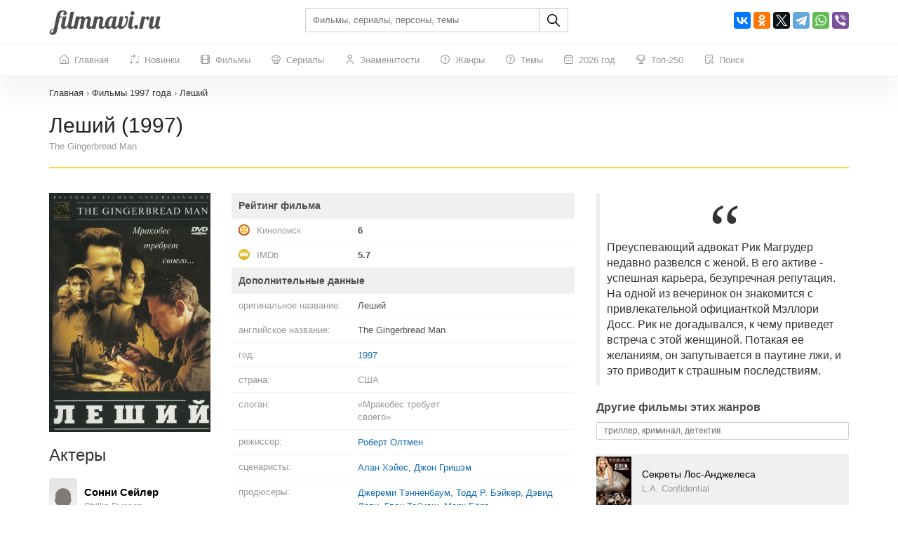

--- FILE ---
content_type: text/html; charset=UTF-8
request_url: https://filmnavi.ru/1997/leshij
body_size: 362974
content:
<!DOCTYPE html>
<html lang="ru">
<head>
    <base href="https://filmnavi.ru"/>
    <meta name="viewport" content="width=device-width, initial-scale=1, maximum-scale=1, user-scalable=no"/>
    <title>Леший (1997) - все о фильме: кто снимался? Актеры, режиссер, сценарист, композитор, жанры, дата выхода The Gingerbread Man</title>
    <meta name="description" content="Фильм Леший, год выпуска - 1997, жанр - триллер, криминал, детектив, режиссер - Роберт Олтмен. Полная информация о фильме The Gingerbread Man: актерский состав, кто снимался, главные герои, сценарист, дата выхода, номинации и награды"/>
                        <link rel="canonical" href="https://filmnavi.ru/1997/leshij"/>
        <meta http-equiv="Content-Type" content="text/html; charset=utf-8"/>
    <link rel="shortcut icon" href="/images/favicon.png" type="image/x-icon"/>

                        <style>/* bootstrap.min.css*/


@media print{*,*:before,*:after{color:#000 !important;text-shadow:none !important;background:0 0 !important;-webkit-box-shadow:none !important;box-shadow:none !important}a,a:visited{text-decoration:underline}a[href]:after{content:" (" attr(href) ")"}abbr[title]:after{content:" (" attr(title) ")"}a[href^="#"]:after,a[href^="javascript:"]:after{content:""}pre,blockquote{border:1px solid #999;page-break-inside:avoid}thead{display:table-header-group}tr,img{page-break-inside:avoid}img{max-width:100% !important}p,h2,h3{orphans:3;widows:3}h2,h3{page-break-after:avoid}.navbar{display:none}.btn>.caret,.dropup>.btn>.caret{border-top-color:#000 !important}.label{border:1px solid #000}.table{border-collapse:collapse !important}.table td,.table th{background-color:#fff !important}.table-bordered th,.table-bordered td{border:1px solid #ddd !important}}*{-webkit-box-sizing:border-box;-moz-box-sizing:border-box;box-sizing:border-box}*:before,*:after{-webkit-box-sizing:border-box;-moz-box-sizing:border-box;box-sizing:border-box}html{font-size:10px;-webkit-tap-highlight-color:rgba(0,0,0,0)}body{font-family:"Helvetica Neue",Helvetica,Arial,sans-serif;font-size:14px;line-height:1.42857143;color:#333;background-color:#fff}input,button,select,textarea{font-family:inherit;font-size:inherit;line-height:inherit}a{color:#337ab7;text-decoration:none}a:hover,a:focus{color:#23527c;text-decoration:underline}a:focus{outline:5px auto -webkit-focus-ring-color;outline-offset:-2px}figure{margin:0}img{vertical-align:middle}.img-responsive{display:block;max-width:100%;height:auto}.img-rounded{border-radius:6px}.img-thumbnail{padding:4px;line-height:1.42857143;background-color:#fff;border:1px solid #ddd;border-radius:4px;-webkit-transition:all .2s ease-in-out;-o-transition:all .2s ease-in-out;transition:all .2s ease-in-out;display:inline-block;max-width:100%;height:auto}.img-circle{border-radius:50%}hr{margin-top:20px;margin-bottom:20px;border:0;border-top:1px solid #eee}.sr-only{position:absolute;width:1px;height:1px;padding:0;margin:-1px;overflow:hidden;clip:rect(0,0,0,0);border:0}.sr-only-focusable:active,.sr-only-focusable:focus{position:static;width:auto;height:auto;margin:0;overflow:visible;clip:auto}[role=button]{cursor:pointer}h1,h2,h3,h4,h5,h6,.h1,.h2,.h3,.h4,.h5,.h6{font-family:inherit;font-weight:500;line-height:1.1;color:inherit}h1 small,h2 small,h3 small,h4 small,h5 small,h6 small,.h1 small,.h2 small,.h3 small,.h4 small,.h5 small,.h6 small,h1 .small,h2 .small,h3 .small,h4 .small,h5 .small,h6 .small,.h1 .small,.h2 .small,.h3 .small,.h4 .small,.h5 .small,.h6 .small{font-weight:400;line-height:1;color:#777}h1,.h1,h2,.h2,h3,.h3{margin-top:20px;margin-bottom:10px}h1 small,.h1 small,h2 small,.h2 small,h3 small,.h3 small,h1 .small,.h1 .small,h2 .small,.h2 .small,h3 .small,.h3 .small{font-size:65%}h4,.h4,h5,.h5,h6,.h6{margin-top:10px;margin-bottom:10px}h4 small,.h4 small,h5 small,.h5 small,h6 small,.h6 small,h4 .small,.h4 .small,h5 .small,.h5 .small,h6 .small,.h6 .small{font-size:75%}h1,.h1{font-size:36px}h2,.h2{font-size:30px}h3,.h3{font-size:24px}h4,.h4{font-size:18px}h5,.h5{font-size:14px}h6,.h6{font-size:12px}p{margin:0 0 10px}.lead{margin-bottom:20px;font-size:16px;font-weight:300;line-height:1.4}@media (min-width:768px){.lead{font-size:21px}}small,.small{font-size:85%}mark,.mark{padding:.2em;background-color:#fcf8e3}.text-left{text-align:left}.text-right{text-align:right}.text-center{text-align:center}.text-justify{text-align:justify}.text-nowrap{white-space:nowrap}.text-lowercase{text-transform:lowercase}.text-uppercase{text-transform:uppercase}.text-capitalize{text-transform:capitalize}.text-muted{color:#777}.text-primary{color:#337ab7}a.text-primary:hover,a.text-primary:focus{color:#286090}.text-success{color:#3c763d}a.text-success:hover,a.text-success:focus{color:#2b542c}.text-info{color:#31708f}a.text-info:hover,a.text-info:focus{color:#245269}.text-warning{color:#8a6d3b}a.text-warning:hover,a.text-warning:focus{color:#66512c}.text-danger{color:#a94442}a.text-danger:hover,a.text-danger:focus{color:#843534}.bg-primary{color:#fff;background-color:#337ab7}a.bg-primary:hover,a.bg-primary:focus{background-color:#286090}.bg-success{background-color:#dff0d8}a.bg-success:hover,a.bg-success:focus{background-color:#c1e2b3}.bg-info{background-color:#d9edf7}a.bg-info:hover,a.bg-info:focus{background-color:#afd9ee}.bg-warning{background-color:#fcf8e3}a.bg-warning:hover,a.bg-warning:focus{background-color:#f7ecb5}.bg-danger{background-color:#f2dede}a.bg-danger:hover,a.bg-danger:focus{background-color:#e4b9b9}.page-header{padding-bottom:9px;margin:40px 0 20px;border-bottom:1px solid #eee}ul,ol{margin-top:0;margin-bottom:10px}ul ul,ol ul,ul ol,ol ol{margin-bottom:0}.list-unstyled{padding-left:0;list-style:none}.list-inline{padding-left:0;list-style:none;margin-left:-5px}.list-inline>li{display:inline-block;padding-right:5px;padding-left:5px}dl{margin-top:0;margin-bottom:20px}dt,dd{line-height:1.42857143}dt{font-weight:700}dd{margin-left:0}@media (min-width:768px){.dl-horizontal dt{float:left;width:160px;clear:left;text-align:right;overflow:hidden;text-overflow:ellipsis;white-space:nowrap}.dl-horizontal dd{margin-left:180px}}abbr[title],abbr[data-original-title]{cursor:help}.initialism{font-size:90%;text-transform:uppercase}blockquote{padding:10px 20px;margin:0 0 20px;font-size:17.5px;border-left:5px solid #eee}blockquote p:last-child,blockquote ul:last-child,blockquote ol:last-child{margin-bottom:0}blockquote footer,blockquote small,blockquote .small{display:block;font-size:80%;line-height:1.42857143;color:#777}blockquote footer:before,blockquote small:before,blockquote .small:before{content:"\2014 \00A0"}.blockquote-reverse,blockquote.pull-right{padding-right:15px;padding-left:0;text-align:right;border-right:5px solid #eee;border-left:0}.blockquote-reverse footer:before,blockquote.pull-right footer:before,.blockquote-reverse small:before,blockquote.pull-right small:before,.blockquote-reverse .small:before,blockquote.pull-right .small:before{content:""}.blockquote-reverse footer:after,blockquote.pull-right footer:after,.blockquote-reverse small:after,blockquote.pull-right small:after,.blockquote-reverse .small:after,blockquote.pull-right .small:after{content:"\00A0 \2014"}address{margin-bottom:20px;font-style:normal;line-height:1.42857143}.container{padding-right:15px;padding-left:15px;margin-right:auto;margin-left:auto}@media (min-width:768px){.container{width:750px}}@media (min-width:992px){.container{width:970px}}@media (min-width:1200px){.container{width:1170px}}.container-fluid{padding-right:15px;padding-left:15px;margin-right:auto;margin-left:auto}.row{margin-right:-15px;margin-left:-15px}.row-no-gutters{margin-right:0;margin-left:0}.row-no-gutters [class*=col-]{padding-right:0;padding-left:0}.col-xs-1,.col-sm-1,.col-md-1,.col-lg-1,.col-xs-2,.col-sm-2,.col-md-2,.col-lg-2,.col-xs-3,.col-sm-3,.col-md-3,.col-lg-3,.col-xs-4,.col-sm-4,.col-md-4,.col-lg-4,.col-xs-5,.col-sm-5,.col-md-5,.col-lg-5,.col-xs-6,.col-sm-6,.col-md-6,.col-lg-6,.col-xs-7,.col-sm-7,.col-md-7,.col-lg-7,.col-xs-8,.col-sm-8,.col-md-8,.col-lg-8,.col-xs-9,.col-sm-9,.col-md-9,.col-lg-9,.col-xs-10,.col-sm-10,.col-md-10,.col-lg-10,.col-xs-11,.col-sm-11,.col-md-11,.col-lg-11,.col-xs-12,.col-sm-12,.col-md-12,.col-lg-12{position:relative;min-height:1px;padding-right:15px;padding-left:15px}.col-xs-1,.col-xs-2,.col-xs-3,.col-xs-4,.col-xs-5,.col-xs-6,.col-xs-7,.col-xs-8,.col-xs-9,.col-xs-10,.col-xs-11,.col-xs-12{float:left}.col-xs-12{width:100%}.col-xs-11{width:91.66666667%}.col-xs-10{width:83.33333333%}.col-xs-9{width:75%}.col-xs-8{width:66.66666667%}.col-xs-7{width:58.33333333%}.col-xs-6{width:50%}.col-xs-5{width:41.66666667%}.col-xs-4{width:33.33333333%}.col-xs-3{width:25%}.col-xs-2{width:16.66666667%}.col-xs-1{width:8.33333333%}.col-xs-pull-12{right:100%}.col-xs-pull-11{right:91.66666667%}.col-xs-pull-10{right:83.33333333%}.col-xs-pull-9{right:75%}.col-xs-pull-8{right:66.66666667%}.col-xs-pull-7{right:58.33333333%}.col-xs-pull-6{right:50%}.col-xs-pull-5{right:41.66666667%}.col-xs-pull-4{right:33.33333333%}.col-xs-pull-3{right:25%}.col-xs-pull-2{right:16.66666667%}.col-xs-pull-1{right:8.33333333%}.col-xs-pull-0{right:auto}.col-xs-push-12{left:100%}.col-xs-push-11{left:91.66666667%}.col-xs-push-10{left:83.33333333%}.col-xs-push-9{left:75%}.col-xs-push-8{left:66.66666667%}.col-xs-push-7{left:58.33333333%}.col-xs-push-6{left:50%}.col-xs-push-5{left:41.66666667%}.col-xs-push-4{left:33.33333333%}.col-xs-push-3{left:25%}.col-xs-push-2{left:16.66666667%}.col-xs-push-1{left:8.33333333%}.col-xs-push-0{left:auto}.col-xs-offset-12{margin-left:100%}.col-xs-offset-11{margin-left:91.66666667%}.col-xs-offset-10{margin-left:83.33333333%}.col-xs-offset-9{margin-left:75%}.col-xs-offset-8{margin-left:66.66666667%}.col-xs-offset-7{margin-left:58.33333333%}.col-xs-offset-6{margin-left:50%}.col-xs-offset-5{margin-left:41.66666667%}.col-xs-offset-4{margin-left:33.33333333%}.col-xs-offset-3{margin-left:25%}.col-xs-offset-2{margin-left:16.66666667%}.col-xs-offset-1{margin-left:8.33333333%}.col-xs-offset-0{margin-left:0}@media (min-width:768px){.col-sm-1,.col-sm-2,.col-sm-3,.col-sm-4,.col-sm-5,.col-sm-6,.col-sm-7,.col-sm-8,.col-sm-9,.col-sm-10,.col-sm-11,.col-sm-12{float:left}.col-sm-12{width:100%}.col-sm-11{width:91.66666667%}.col-sm-10{width:83.33333333%}.col-sm-9{width:75%}.col-sm-8{width:66.66666667%}.col-sm-7{width:58.33333333%}.col-sm-6{width:50%}.col-sm-5{width:41.66666667%}.col-sm-4{width:33.33333333%}.col-sm-3{width:25%}.col-sm-2{width:16.66666667%}.col-sm-1{width:8.33333333%}.col-sm-pull-12{right:100%}.col-sm-pull-11{right:91.66666667%}.col-sm-pull-10{right:83.33333333%}.col-sm-pull-9{right:75%}.col-sm-pull-8{right:66.66666667%}.col-sm-pull-7{right:58.33333333%}.col-sm-pull-6{right:50%}.col-sm-pull-5{right:41.66666667%}.col-sm-pull-4{right:33.33333333%}.col-sm-pull-3{right:25%}.col-sm-pull-2{right:16.66666667%}.col-sm-pull-1{right:8.33333333%}.col-sm-pull-0{right:auto}.col-sm-push-12{left:100%}.col-sm-push-11{left:91.66666667%}.col-sm-push-10{left:83.33333333%}.col-sm-push-9{left:75%}.col-sm-push-8{left:66.66666667%}.col-sm-push-7{left:58.33333333%}.col-sm-push-6{left:50%}.col-sm-push-5{left:41.66666667%}.col-sm-push-4{left:33.33333333%}.col-sm-push-3{left:25%}.col-sm-push-2{left:16.66666667%}.col-sm-push-1{left:8.33333333%}.col-sm-push-0{left:auto}.col-sm-offset-12{margin-left:100%}.col-sm-offset-11{margin-left:91.66666667%}.col-sm-offset-10{margin-left:83.33333333%}.col-sm-offset-9{margin-left:75%}.col-sm-offset-8{margin-left:66.66666667%}.col-sm-offset-7{margin-left:58.33333333%}.col-sm-offset-6{margin-left:50%}.col-sm-offset-5{margin-left:41.66666667%}.col-sm-offset-4{margin-left:33.33333333%}.col-sm-offset-3{margin-left:25%}.col-sm-offset-2{margin-left:16.66666667%}.col-sm-offset-1{margin-left:8.33333333%}.col-sm-offset-0{margin-left:0}}@media (min-width:992px){.col-md-1,.col-md-2,.col-md-3,.col-md-4,.col-md-5,.col-md-6,.col-md-7,.col-md-8,.col-md-9,.col-md-10,.col-md-11,.col-md-12{float:left}.col-md-12{width:100%}.col-md-11{width:91.66666667%}.col-md-10{width:83.33333333%}.col-md-9{width:75%}.col-md-8{width:66.66666667%}.col-md-7{width:58.33333333%}.col-md-6{width:50%}.col-md-5{width:41.66666667%}.col-md-4{width:33.33333333%}.col-md-3{width:25%}.col-md-2{width:16.66666667%}.col-md-1{width:8.33333333%}.col-md-pull-12{right:100%}.col-md-pull-11{right:91.66666667%}.col-md-pull-10{right:83.33333333%}.col-md-pull-9{right:75%}.col-md-pull-8{right:66.66666667%}.col-md-pull-7{right:58.33333333%}.col-md-pull-6{right:50%}.col-md-pull-5{right:41.66666667%}.col-md-pull-4{right:33.33333333%}.col-md-pull-3{right:25%}.col-md-pull-2{right:16.66666667%}.col-md-pull-1{right:8.33333333%}.col-md-pull-0{right:auto}.col-md-push-12{left:100%}.col-md-push-11{left:91.66666667%}.col-md-push-10{left:83.33333333%}.col-md-push-9{left:75%}.col-md-push-8{left:66.66666667%}.col-md-push-7{left:58.33333333%}.col-md-push-6{left:50%}.col-md-push-5{left:41.66666667%}.col-md-push-4{left:33.33333333%}.col-md-push-3{left:25%}.col-md-push-2{left:16.66666667%}.col-md-push-1{left:8.33333333%}.col-md-push-0{left:auto}.col-md-offset-12{margin-left:100%}.col-md-offset-11{margin-left:91.66666667%}.col-md-offset-10{margin-left:83.33333333%}.col-md-offset-9{margin-left:75%}.col-md-offset-8{margin-left:66.66666667%}.col-md-offset-7{margin-left:58.33333333%}.col-md-offset-6{margin-left:50%}.col-md-offset-5{margin-left:41.66666667%}.col-md-offset-4{margin-left:33.33333333%}.col-md-offset-3{margin-left:25%}.col-md-offset-2{margin-left:16.66666667%}.col-md-offset-1{margin-left:8.33333333%}.col-md-offset-0{margin-left:0}}@media (min-width:1200px){.col-lg-1,.col-lg-2,.col-lg-3,.col-lg-4,.col-lg-5,.col-lg-6,.col-lg-7,.col-lg-8,.col-lg-9,.col-lg-10,.col-lg-11,.col-lg-12{float:left}.col-lg-12{width:100%}.col-lg-11{width:91.66666667%}.col-lg-10{width:83.33333333%}.col-lg-9{width:75%}.col-lg-8{width:66.66666667%}.col-lg-7{width:58.33333333%}.col-lg-6{width:50%}.col-lg-5{width:41.66666667%}.col-lg-4{width:33.33333333%}.col-lg-3{width:25%}.col-lg-2{width:16.66666667%}.col-lg-1{width:8.33333333%}.col-lg-pull-12{right:100%}.col-lg-pull-11{right:91.66666667%}.col-lg-pull-10{right:83.33333333%}.col-lg-pull-9{right:75%}.col-lg-pull-8{right:66.66666667%}.col-lg-pull-7{right:58.33333333%}.col-lg-pull-6{right:50%}.col-lg-pull-5{right:41.66666667%}.col-lg-pull-4{right:33.33333333%}.col-lg-pull-3{right:25%}.col-lg-pull-2{right:16.66666667%}.col-lg-pull-1{right:8.33333333%}.col-lg-pull-0{right:auto}.col-lg-push-12{left:100%}.col-lg-push-11{left:91.66666667%}.col-lg-push-10{left:83.33333333%}.col-lg-push-9{left:75%}.col-lg-push-8{left:66.66666667%}.col-lg-push-7{left:58.33333333%}.col-lg-push-6{left:50%}.col-lg-push-5{left:41.66666667%}.col-lg-push-4{left:33.33333333%}.col-lg-push-3{left:25%}.col-lg-push-2{left:16.66666667%}.col-lg-push-1{left:8.33333333%}.col-lg-push-0{left:auto}.col-lg-offset-12{margin-left:100%}.col-lg-offset-11{margin-left:91.66666667%}.col-lg-offset-10{margin-left:83.33333333%}.col-lg-offset-9{margin-left:75%}.col-lg-offset-8{margin-left:66.66666667%}.col-lg-offset-7{margin-left:58.33333333%}.col-lg-offset-6{margin-left:50%}.col-lg-offset-5{margin-left:41.66666667%}.col-lg-offset-4{margin-left:33.33333333%}.col-lg-offset-3{margin-left:25%}.col-lg-offset-2{margin-left:16.66666667%}.col-lg-offset-1{margin-left:8.33333333%}.col-lg-offset-0{margin-left:0}}table{background-color:transparent}table col[class*=col-]{position:static;display:table-column;float:none}table td[class*=col-],table th[class*=col-]{position:static;display:table-cell;float:none}caption{padding-top:8px;padding-bottom:8px;color:#777;text-align:left}th{text-align:left}.table{width:100%;max-width:100%;margin-bottom:20px}.table>thead>tr>th,.table>tbody>tr>th,.table>tfoot>tr>th,.table>thead>tr>td,.table>tbody>tr>td,.table>tfoot>tr>td{padding:8px;line-height:1.42857143;vertical-align:top;border-top:1px solid #ddd}.table>thead>tr>th{vertical-align:bottom;border-bottom:2px solid #ddd}.table>caption+thead>tr:first-child>th,.table>colgroup+thead>tr:first-child>th,.table>thead:first-child>tr:first-child>th,.table>caption+thead>tr:first-child>td,.table>colgroup+thead>tr:first-child>td,.table>thead:first-child>tr:first-child>td{border-top:0}.table>tbody+tbody{border-top:2px solid #ddd}.table .table{background-color:#fff}.table-condensed>thead>tr>th,.table-condensed>tbody>tr>th,.table-condensed>tfoot>tr>th,.table-condensed>thead>tr>td,.table-condensed>tbody>tr>td,.table-condensed>tfoot>tr>td{padding:5px}.table-bordered{border:1px solid #ddd}.table-bordered>thead>tr>th,.table-bordered>tbody>tr>th,.table-bordered>tfoot>tr>th,.table-bordered>thead>tr>td,.table-bordered>tbody>tr>td,.table-bordered>tfoot>tr>td{border:1px solid #ddd}.table-bordered>thead>tr>th,.table-bordered>thead>tr>td{border-bottom-width:2px}.table-striped>tbody>tr:nth-of-type(odd){background-color:#f9f9f9}.table-hover>tbody>tr:hover{background-color:#f5f5f5}.table>thead>tr>td.active,.table>tbody>tr>td.active,.table>tfoot>tr>td.active,.table>thead>tr>th.active,.table>tbody>tr>th.active,.table>tfoot>tr>th.active,.table>thead>tr.active>td,.table>tbody>tr.active>td,.table>tfoot>tr.active>td,.table>thead>tr.active>th,.table>tbody>tr.active>th,.table>tfoot>tr.active>th{background-color:#f5f5f5}.table-hover>tbody>tr>td.active:hover,.table-hover>tbody>tr>th.active:hover,.table-hover>tbody>tr.active:hover>td,.table-hover>tbody>tr:hover>.active,.table-hover>tbody>tr.active:hover>th{background-color:#e8e8e8}.table>thead>tr>td.success,.table>tbody>tr>td.success,.table>tfoot>tr>td.success,.table>thead>tr>th.success,.table>tbody>tr>th.success,.table>tfoot>tr>th.success,.table>thead>tr.success>td,.table>tbody>tr.success>td,.table>tfoot>tr.success>td,.table>thead>tr.success>th,.table>tbody>tr.success>th,.table>tfoot>tr.success>th{background-color:#dff0d8}.table-hover>tbody>tr>td.success:hover,.table-hover>tbody>tr>th.success:hover,.table-hover>tbody>tr.success:hover>td,.table-hover>tbody>tr:hover>.success,.table-hover>tbody>tr.success:hover>th{background-color:#d0e9c6}.table>thead>tr>td.info,.table>tbody>tr>td.info,.table>tfoot>tr>td.info,.table>thead>tr>th.info,.table>tbody>tr>th.info,.table>tfoot>tr>th.info,.table>thead>tr.info>td,.table>tbody>tr.info>td,.table>tfoot>tr.info>td,.table>thead>tr.info>th,.table>tbody>tr.info>th,.table>tfoot>tr.info>th{background-color:#d9edf7}.table-hover>tbody>tr>td.info:hover,.table-hover>tbody>tr>th.info:hover,.table-hover>tbody>tr.info:hover>td,.table-hover>tbody>tr:hover>.info,.table-hover>tbody>tr.info:hover>th{background-color:#c4e3f3}.table>thead>tr>td.warning,.table>tbody>tr>td.warning,.table>tfoot>tr>td.warning,.table>thead>tr>th.warning,.table>tbody>tr>th.warning,.table>tfoot>tr>th.warning,.table>thead>tr.warning>td,.table>tbody>tr.warning>td,.table>tfoot>tr.warning>td,.table>thead>tr.warning>th,.table>tbody>tr.warning>th,.table>tfoot>tr.warning>th{background-color:#fcf8e3}.table-hover>tbody>tr>td.warning:hover,.table-hover>tbody>tr>th.warning:hover,.table-hover>tbody>tr.warning:hover>td,.table-hover>tbody>tr:hover>.warning,.table-hover>tbody>tr.warning:hover>th{background-color:#faf2cc}.table>thead>tr>td.danger,.table>tbody>tr>td.danger,.table>tfoot>tr>td.danger,.table>thead>tr>th.danger,.table>tbody>tr>th.danger,.table>tfoot>tr>th.danger,.table>thead>tr.danger>td,.table>tbody>tr.danger>td,.table>tfoot>tr.danger>td,.table>thead>tr.danger>th,.table>tbody>tr.danger>th,.table>tfoot>tr.danger>th{background-color:#f2dede}.table-hover>tbody>tr>td.danger:hover,.table-hover>tbody>tr>th.danger:hover,.table-hover>tbody>tr.danger:hover>td,.table-hover>tbody>tr:hover>.danger,.table-hover>tbody>tr.danger:hover>th{background-color:#ebcccc}.table-responsive{min-height:.01%;overflow-x:auto}@media screen and (max-width:767px){.table-responsive{width:100%;margin-bottom:15px;overflow-y:hidden;-ms-overflow-style:-ms-autohiding-scrollbar;border:1px solid #ddd}.table-responsive>.table{margin-bottom:0}.table-responsive>.table>thead>tr>th,.table-responsive>.table>tbody>tr>th,.table-responsive>.table>tfoot>tr>th,.table-responsive>.table>thead>tr>td,.table-responsive>.table>tbody>tr>td,.table-responsive>.table>tfoot>tr>td{white-space:nowrap}.table-responsive>.table-bordered{border:0}.table-responsive>.table-bordered>thead>tr>th:first-child,.table-responsive>.table-bordered>tbody>tr>th:first-child,.table-responsive>.table-bordered>tfoot>tr>th:first-child,.table-responsive>.table-bordered>thead>tr>td:first-child,.table-responsive>.table-bordered>tbody>tr>td:first-child,.table-responsive>.table-bordered>tfoot>tr>td:first-child{border-left:0}.table-responsive>.table-bordered>thead>tr>th:last-child,.table-responsive>.table-bordered>tbody>tr>th:last-child,.table-responsive>.table-bordered>tfoot>tr>th:last-child,.table-responsive>.table-bordered>thead>tr>td:last-child,.table-responsive>.table-bordered>tbody>tr>td:last-child,.table-responsive>.table-bordered>tfoot>tr>td:last-child{border-right:0}.table-responsive>.table-bordered>tbody>tr:last-child>th,.table-responsive>.table-bordered>tfoot>tr:last-child>th,.table-responsive>.table-bordered>tbody>tr:last-child>td,.table-responsive>.table-bordered>tfoot>tr:last-child>td{border-bottom:0}}fieldset{min-width:0;padding:0;margin:0;border:0}legend{display:block;width:100%;padding:0;margin-bottom:20px;font-size:21px;line-height:inherit;color:#333;border:0;border-bottom:1px solid #e5e5e5}label{display:inline-block;max-width:100%;margin-bottom:5px;font-weight:700}input[type=search]{-webkit-box-sizing:border-box;-moz-box-sizing:border-box;box-sizing:border-box;-webkit-appearance:none;appearance:none}input[type=radio],input[type=checkbox]{margin:4px 0 0;margin-top:1px \9;line-height:normal}input[type=radio][disabled],input[type=checkbox][disabled],input[type=radio].disabled,input[type=checkbox].disabled,fieldset[disabled] input[type=radio],fieldset[disabled] input[type=checkbox]{cursor:not-allowed}input[type=file]{display:block}input[type=range]{display:block;width:100%}select[multiple],select[size]{height:auto}input[type=file]:focus,input[type=radio]:focus,input[type=checkbox]:focus{outline:5px auto -webkit-focus-ring-color;outline-offset:-2px}output{display:block;padding-top:7px;font-size:14px;line-height:1.42857143;color:#555}.form-control{display:block;width:100%;height:34px;padding:6px 12px;font-size:14px;line-height:1.42857143;color:#555;background-color:#fff;background-image:none;border:1px solid #ccc;border-radius:4px;-webkit-box-shadow:inset 0 1px 1px rgba(0,0,0,.075);box-shadow:inset 0 1px 1px rgba(0,0,0,.075);-webkit-transition:border-color ease-in-out .15s,-webkit-box-shadow ease-in-out .15s;-o-transition:border-color ease-in-out .15s,box-shadow ease-in-out .15s;transition:border-color ease-in-out .15s,box-shadow ease-in-out .15s}.form-control:focus{border-color:#66afe9;outline:0;-webkit-box-shadow:inset 0 1px 1px rgba(0,0,0,.075),0 0 8px rgba(102,175,233,.6);box-shadow:inset 0 1px 1px rgba(0,0,0,.075),0 0 8px rgba(102,175,233,.6)}.form-control::-moz-placeholder{color:#999;opacity:1}.form-control:-ms-input-placeholder{color:#999}.form-control::-webkit-input-placeholder{color:#999}.form-control::-ms-expand{background-color:transparent;border:0}.form-control[disabled],.form-control[readonly],fieldset[disabled] .form-control{background-color:#eee;opacity:1}.form-control[disabled],fieldset[disabled] .form-control{cursor:not-allowed}textarea.form-control{height:auto}@media screen and (-webkit-min-device-pixel-ratio:0){input[type=date].form-control,input[type=time].form-control,input[type=datetime-local].form-control,input[type=month].form-control{line-height:34px}input[type=date].input-sm,input[type=time].input-sm,input[type=datetime-local].input-sm,input[type=month].input-sm,.input-group-sm input[type=date],.input-group-sm input[type=time],.input-group-sm input[type=datetime-local],.input-group-sm input[type=month]{line-height:30px}input[type=date].input-lg,input[type=time].input-lg,input[type=datetime-local].input-lg,input[type=month].input-lg,.input-group-lg input[type=date],.input-group-lg input[type=time],.input-group-lg input[type=datetime-local],.input-group-lg input[type=month]{line-height:46px}}.form-group{margin-bottom:15px}.radio,.checkbox{position:relative;display:block;margin-top:10px;margin-bottom:10px}.radio.disabled label,.checkbox.disabled label,fieldset[disabled] .radio label,fieldset[disabled] .checkbox label{cursor:not-allowed}.radio label,.checkbox label{min-height:20px;padding-left:20px;margin-bottom:0;font-weight:400;cursor:pointer}.radio input[type=radio],.radio-inline input[type=radio],.checkbox input[type=checkbox],.checkbox-inline input[type=checkbox]{position:absolute;margin-top:4px \9;margin-left:-20px}.radio+.radio,.checkbox+.checkbox{margin-top:-5px}.radio-inline,.checkbox-inline{position:relative;display:inline-block;padding-left:20px;margin-bottom:0;font-weight:400;vertical-align:middle;cursor:pointer}.radio-inline.disabled,.checkbox-inline.disabled,fieldset[disabled] .radio-inline,fieldset[disabled] .checkbox-inline{cursor:not-allowed}.radio-inline+.radio-inline,.checkbox-inline+.checkbox-inline{margin-top:0;margin-left:10px}.form-control-static{min-height:34px;padding-top:7px;padding-bottom:7px;margin-bottom:0}.form-control-static.input-lg,.form-control-static.input-sm{padding-right:0;padding-left:0}.input-sm{height:30px;padding:5px 10px;font-size:12px;line-height:1.5;border-radius:3px}select.input-sm{height:30px;line-height:30px}textarea.input-sm,select[multiple].input-sm{height:auto}.form-group-sm .form-control{height:30px;padding:5px 10px;font-size:12px;line-height:1.5;border-radius:3px}.form-group-sm select.form-control{height:30px;line-height:30px}.form-group-sm textarea.form-control,.form-group-sm select[multiple].form-control{height:auto}.form-group-sm .form-control-static{height:30px;min-height:32px;padding:6px 10px;font-size:12px;line-height:1.5}.input-lg{height:46px;padding:10px 16px;font-size:18px;line-height:1.3333333;border-radius:6px}select.input-lg{height:46px;line-height:46px}textarea.input-lg,select[multiple].input-lg{height:auto}.form-group-lg .form-control{height:46px;padding:10px 16px;font-size:18px;line-height:1.3333333;border-radius:6px}.form-group-lg select.form-control{height:46px;line-height:46px}.form-group-lg textarea.form-control,.form-group-lg select[multiple].form-control{height:auto}.form-group-lg .form-control-static{height:46px;min-height:38px;padding:11px 16px;font-size:18px;line-height:1.3333333}.has-feedback{position:relative}.has-feedback .form-control{padding-right:42.5px}.form-control-feedback{position:absolute;top:0;right:0;z-index:2;display:block;width:34px;height:34px;line-height:34px;text-align:center;pointer-events:none}.input-lg+.form-control-feedback,.input-group-lg+.form-control-feedback,.form-group-lg .form-control+.form-control-feedback{width:46px;height:46px;line-height:46px}.input-sm+.form-control-feedback,.input-group-sm+.form-control-feedback,.form-group-sm .form-control+.form-control-feedback{width:30px;height:30px;line-height:30px}.has-success .help-block,.has-success .control-label,.has-success .radio,.has-success .checkbox,.has-success .radio-inline,.has-success .checkbox-inline,.has-success.radio label,.has-success.checkbox label,.has-success.radio-inline label,.has-success.checkbox-inline label{color:#3c763d}.has-success .form-control{border-color:#3c763d;-webkit-box-shadow:inset 0 1px 1px rgba(0,0,0,.075);box-shadow:inset 0 1px 1px rgba(0,0,0,.075)}.has-success .form-control:focus{border-color:#2b542c;-webkit-box-shadow:inset 0 1px 1px rgba(0,0,0,.075),0 0 6px #67b168;box-shadow:inset 0 1px 1px rgba(0,0,0,.075),0 0 6px #67b168}.has-success .input-group-addon{color:#3c763d;background-color:#dff0d8;border-color:#3c763d}.has-success .form-control-feedback{color:#3c763d}.has-warning .help-block,.has-warning .control-label,.has-warning .radio,.has-warning .checkbox,.has-warning .radio-inline,.has-warning .checkbox-inline,.has-warning.radio label,.has-warning.checkbox label,.has-warning.radio-inline label,.has-warning.checkbox-inline label{color:#8a6d3b}.has-warning .form-control{border-color:#8a6d3b;-webkit-box-shadow:inset 0 1px 1px rgba(0,0,0,.075);box-shadow:inset 0 1px 1px rgba(0,0,0,.075)}.has-warning .form-control:focus{border-color:#66512c;-webkit-box-shadow:inset 0 1px 1px rgba(0,0,0,.075),0 0 6px #c0a16b;box-shadow:inset 0 1px 1px rgba(0,0,0,.075),0 0 6px #c0a16b}.has-warning .input-group-addon{color:#8a6d3b;background-color:#fcf8e3;border-color:#8a6d3b}.has-warning .form-control-feedback{color:#8a6d3b}.has-error .help-block,.has-error .control-label,.has-error .radio,.has-error .checkbox,.has-error .radio-inline,.has-error .checkbox-inline,.has-error.radio label,.has-error.checkbox label,.has-error.radio-inline label,.has-error.checkbox-inline label{color:#a94442}.has-error .form-control{border-color:#a94442;-webkit-box-shadow:inset 0 1px 1px rgba(0,0,0,.075);box-shadow:inset 0 1px 1px rgba(0,0,0,.075)}.has-error .form-control:focus{border-color:#843534;-webkit-box-shadow:inset 0 1px 1px rgba(0,0,0,.075),0 0 6px #ce8483;box-shadow:inset 0 1px 1px rgba(0,0,0,.075),0 0 6px #ce8483}.has-error .input-group-addon{color:#a94442;background-color:#f2dede;border-color:#a94442}.has-error .form-control-feedback{color:#a94442}.has-feedback label~.form-control-feedback{top:25px}.has-feedback label.sr-only~.form-control-feedback{top:0}.help-block{display:block;margin-top:5px;margin-bottom:10px;color:#737373}@media (min-width:768px){.form-inline .form-group{display:inline-block;margin-bottom:0;vertical-align:middle}.form-inline .form-control{display:inline-block;width:auto;vertical-align:middle}.form-inline .form-control-static{display:inline-block}.form-inline .input-group{display:inline-table;vertical-align:middle}.form-inline .input-group .input-group-addon,.form-inline .input-group .input-group-btn,.form-inline .input-group .form-control{width:auto}.form-inline .input-group>.form-control{width:100%}.form-inline .control-label{margin-bottom:0;vertical-align:middle}.form-inline .radio,.form-inline .checkbox{display:inline-block;margin-top:0;margin-bottom:0;vertical-align:middle}.form-inline .radio label,.form-inline .checkbox label{padding-left:0}.form-inline .radio input[type=radio],.form-inline .checkbox input[type=checkbox]{position:relative;margin-left:0}.form-inline .has-feedback .form-control-feedback{top:0}}.form-horizontal .radio,.form-horizontal .checkbox,.form-horizontal .radio-inline,.form-horizontal .checkbox-inline{padding-top:7px;margin-top:0;margin-bottom:0}.form-horizontal .radio,.form-horizontal .checkbox{min-height:27px}.form-horizontal .form-group{margin-right:-15px;margin-left:-15px}@media (min-width:768px){.form-horizontal .control-label{padding-top:7px;margin-bottom:0;text-align:right}}.form-horizontal .has-feedback .form-control-feedback{right:15px}@media (min-width:768px){.form-horizontal .form-group-lg .control-label{padding-top:11px;font-size:18px}}@media (min-width:768px){.form-horizontal .form-group-sm .control-label{padding-top:6px;font-size:12px}}.btn{display:inline-block;margin-bottom:0;font-weight:400;text-align:center;white-space:nowrap;vertical-align:middle;-ms-touch-action:manipulation;touch-action:manipulation;cursor:pointer;background-image:none;border:1px solid transparent;padding:6px 12px;font-size:14px;line-height:1.42857143;border-radius:4px;-webkit-user-select:none;-moz-user-select:none;-ms-user-select:none;user-select:none}.btn:focus,.btn:active:focus,.btn.active:focus,.btn.focus,.btn:active.focus,.btn.active.focus{outline:5px auto -webkit-focus-ring-color;outline-offset:-2px}.btn:hover,.btn:focus,.btn.focus{color:#333;text-decoration:none}.btn:active,.btn.active{background-image:none;outline:0;-webkit-box-shadow:inset 0 3px 5px rgba(0,0,0,.125);box-shadow:inset 0 3px 5px rgba(0,0,0,.125)}.btn.disabled,.btn[disabled],fieldset[disabled] .btn{cursor:not-allowed;filter:alpha(opacity=65);opacity:.65;-webkit-box-shadow:none;box-shadow:none}a.btn.disabled,fieldset[disabled] a.btn{pointer-events:none}.btn-default{color:#333;background-color:#fff;border-color:#ccc}.btn-default:focus,.btn-default.focus{color:#333;background-color:#e6e6e6;border-color:#8c8c8c}.btn-default:hover{color:#333;background-color:#e6e6e6;border-color:#adadad}.btn-default:active,.btn-default.active,.open>.dropdown-toggle.btn-default{color:#333;background-color:#e6e6e6;background-image:none;border-color:#adadad}.btn-default:active:hover,.btn-default.active:hover,.open>.dropdown-toggle.btn-default:hover,.btn-default:active:focus,.btn-default.active:focus,.open>.dropdown-toggle.btn-default:focus,.btn-default:active.focus,.btn-default.active.focus,.open>.dropdown-toggle.btn-default.focus{color:#333;background-color:#d4d4d4;border-color:#8c8c8c}.btn-default.disabled:hover,.btn-default[disabled]:hover,fieldset[disabled] .btn-default:hover,.btn-default.disabled:focus,.btn-default[disabled]:focus,fieldset[disabled] .btn-default:focus,.btn-default.disabled.focus,.btn-default[disabled].focus,fieldset[disabled] .btn-default.focus{background-color:#fff;border-color:#ccc}.btn-default .badge{color:#fff;background-color:#333}.btn-primary{color:#fff;background-color:#337ab7;border-color:#2e6da4}.btn-primary:focus,.btn-primary.focus{color:#fff;background-color:#286090;border-color:#122b40}.btn-primary:hover{color:#fff;background-color:#286090;border-color:#204d74}.btn-primary:active,.btn-primary.active,.open>.dropdown-toggle.btn-primary{color:#fff;background-color:#286090;background-image:none;border-color:#204d74}.btn-primary:active:hover,.btn-primary.active:hover,.open>.dropdown-toggle.btn-primary:hover,.btn-primary:active:focus,.btn-primary.active:focus,.open>.dropdown-toggle.btn-primary:focus,.btn-primary:active.focus,.btn-primary.active.focus,.open>.dropdown-toggle.btn-primary.focus{color:#fff;background-color:#204d74;border-color:#122b40}.btn-primary.disabled:hover,.btn-primary[disabled]:hover,fieldset[disabled] .btn-primary:hover,.btn-primary.disabled:focus,.btn-primary[disabled]:focus,fieldset[disabled] .btn-primary:focus,.btn-primary.disabled.focus,.btn-primary[disabled].focus,fieldset[disabled] .btn-primary.focus{background-color:#337ab7;border-color:#2e6da4}.btn-primary .badge{color:#337ab7;background-color:#fff}.btn-success{color:#fff;background-color:#5cb85c;border-color:#4cae4c}.btn-success:focus,.btn-success.focus{color:#fff;background-color:#449d44;border-color:#255625}.btn-success:hover{color:#fff;background-color:#449d44;border-color:#398439}.btn-success:active,.btn-success.active,.open>.dropdown-toggle.btn-success{color:#fff;background-color:#449d44;background-image:none;border-color:#398439}.btn-success:active:hover,.btn-success.active:hover,.open>.dropdown-toggle.btn-success:hover,.btn-success:active:focus,.btn-success.active:focus,.open>.dropdown-toggle.btn-success:focus,.btn-success:active.focus,.btn-success.active.focus,.open>.dropdown-toggle.btn-success.focus{color:#fff;background-color:#398439;border-color:#255625}.btn-success.disabled:hover,.btn-success[disabled]:hover,fieldset[disabled] .btn-success:hover,.btn-success.disabled:focus,.btn-success[disabled]:focus,fieldset[disabled] .btn-success:focus,.btn-success.disabled.focus,.btn-success[disabled].focus,fieldset[disabled] .btn-success.focus{background-color:#5cb85c;border-color:#4cae4c}.btn-success .badge{color:#5cb85c;background-color:#fff}.btn-info{color:#fff;background-color:#5bc0de;border-color:#46b8da}.btn-info:focus,.btn-info.focus{color:#fff;background-color:#31b0d5;border-color:#1b6d85}.btn-info:hover{color:#fff;background-color:#31b0d5;border-color:#269abc}.btn-info:active,.btn-info.active,.open>.dropdown-toggle.btn-info{color:#fff;background-color:#31b0d5;background-image:none;border-color:#269abc}.btn-info:active:hover,.btn-info.active:hover,.open>.dropdown-toggle.btn-info:hover,.btn-info:active:focus,.btn-info.active:focus,.open>.dropdown-toggle.btn-info:focus,.btn-info:active.focus,.btn-info.active.focus,.open>.dropdown-toggle.btn-info.focus{color:#fff;background-color:#269abc;border-color:#1b6d85}.btn-info.disabled:hover,.btn-info[disabled]:hover,fieldset[disabled] .btn-info:hover,.btn-info.disabled:focus,.btn-info[disabled]:focus,fieldset[disabled] .btn-info:focus,.btn-info.disabled.focus,.btn-info[disabled].focus,fieldset[disabled] .btn-info.focus{background-color:#5bc0de;border-color:#46b8da}.btn-info .badge{color:#5bc0de;background-color:#fff}.btn-warning{color:#fff;background-color:#f0ad4e;border-color:#eea236}.btn-warning:focus,.btn-warning.focus{color:#fff;background-color:#ec971f;border-color:#985f0d}.btn-warning:hover{color:#fff;background-color:#ec971f;border-color:#d58512}.btn-warning:active,.btn-warning.active,.open>.dropdown-toggle.btn-warning{color:#fff;background-color:#ec971f;background-image:none;border-color:#d58512}.btn-warning:active:hover,.btn-warning.active:hover,.open>.dropdown-toggle.btn-warning:hover,.btn-warning:active:focus,.btn-warning.active:focus,.open>.dropdown-toggle.btn-warning:focus,.btn-warning:active.focus,.btn-warning.active.focus,.open>.dropdown-toggle.btn-warning.focus{color:#fff;background-color:#d58512;border-color:#985f0d}.btn-warning.disabled:hover,.btn-warning[disabled]:hover,fieldset[disabled] .btn-warning:hover,.btn-warning.disabled:focus,.btn-warning[disabled]:focus,fieldset[disabled] .btn-warning:focus,.btn-warning.disabled.focus,.btn-warning[disabled].focus,fieldset[disabled] .btn-warning.focus{background-color:#f0ad4e;border-color:#eea236}.btn-warning .badge{color:#f0ad4e;background-color:#fff}.btn-danger{color:#fff;background-color:#d9534f;border-color:#d43f3a}.btn-danger:focus,.btn-danger.focus{color:#fff;background-color:#c9302c;border-color:#761c19}.btn-danger:hover{color:#fff;background-color:#c9302c;border-color:#ac2925}.btn-danger:active,.btn-danger.active,.open>.dropdown-toggle.btn-danger{color:#fff;background-color:#c9302c;background-image:none;border-color:#ac2925}.btn-danger:active:hover,.btn-danger.active:hover,.open>.dropdown-toggle.btn-danger:hover,.btn-danger:active:focus,.btn-danger.active:focus,.open>.dropdown-toggle.btn-danger:focus,.btn-danger:active.focus,.btn-danger.active.focus,.open>.dropdown-toggle.btn-danger.focus{color:#fff;background-color:#ac2925;border-color:#761c19}.btn-danger.disabled:hover,.btn-danger[disabled]:hover,fieldset[disabled] .btn-danger:hover,.btn-danger.disabled:focus,.btn-danger[disabled]:focus,fieldset[disabled] .btn-danger:focus,.btn-danger.disabled.focus,.btn-danger[disabled].focus,fieldset[disabled] .btn-danger.focus{background-color:#d9534f;border-color:#d43f3a}.btn-danger .badge{color:#d9534f;background-color:#fff}.btn-link{font-weight:400;color:#337ab7;border-radius:0}.btn-link,.btn-link:active,.btn-link.active,.btn-link[disabled],fieldset[disabled] .btn-link{background-color:transparent;-webkit-box-shadow:none;box-shadow:none}.btn-link,.btn-link:hover,.btn-link:focus,.btn-link:active{border-color:transparent}.btn-link:hover,.btn-link:focus{color:#23527c;text-decoration:underline;background-color:transparent}.btn-link[disabled]:hover,fieldset[disabled] .btn-link:hover,.btn-link[disabled]:focus,fieldset[disabled] .btn-link:focus{color:#777;text-decoration:none}.btn-lg,.btn-group-lg>.btn{padding:10px 16px;font-size:18px;line-height:1.3333333;border-radius:6px}.btn-sm,.btn-group-sm>.btn{padding:5px 10px;font-size:12px;line-height:1.5;border-radius:3px}.btn-xs,.btn-group-xs>.btn{padding:1px 5px;font-size:12px;line-height:1.5;border-radius:3px}.btn-block{display:block;width:100%}.btn-block+.btn-block{margin-top:5px}input[type=submit].btn-block,input[type=reset].btn-block,input[type=button].btn-block{width:100%}.fade{opacity:0;-webkit-transition:opacity .15s linear;-o-transition:opacity .15s linear;transition:opacity .15s linear}.fade.in{opacity:1}.collapse{display:none}.collapse.in{display:block}tr.collapse.in{display:table-row}tbody.collapse.in{display:table-row-group}.collapsing{position:relative;height:0;overflow:hidden;-webkit-transition-property:height,visibility;-o-transition-property:height,visibility;transition-property:height,visibility;-webkit-transition-duration:.35s;-o-transition-duration:.35s;transition-duration:.35s;-webkit-transition-timing-function:ease;-o-transition-timing-function:ease;transition-timing-function:ease}.caret{display:inline-block;width:0;height:0;margin-left:2px;vertical-align:middle;border-top:4px dashed;border-top:4px solid \9;border-right:4px solid transparent;border-left:4px solid transparent}.dropup,.dropdown{position:relative}.dropdown-toggle:focus{outline:0}.dropdown-menu{position:absolute;top:100%;left:0;z-index:1000;display:none;float:left;min-width:160px;padding:5px 0;margin:2px 0 0;font-size:14px;text-align:left;list-style:none;background-color:#fff;-webkit-background-clip:padding-box;background-clip:padding-box;border:1px solid #ccc;border:1px solid rgba(0,0,0,.15);border-radius:4px;-webkit-box-shadow:0 6px 12px rgba(0,0,0,.175);box-shadow:0 6px 12px rgba(0,0,0,.175)}.dropdown-menu.pull-right{right:0;left:auto}.dropdown-menu .divider{height:1px;margin:9px 0;overflow:hidden;background-color:#e5e5e5}.dropdown-menu>li>a{display:block;padding:3px 20px;clear:both;font-weight:400;line-height:1.42857143;color:#333;white-space:nowrap}.dropdown-menu>li>a:hover,.dropdown-menu>li>a:focus{color:#262626;text-decoration:none;background-color:#f5f5f5}.dropdown-menu>.active>a,.dropdown-menu>.active>a:hover,.dropdown-menu>.active>a:focus{color:#fff;text-decoration:none;background-color:#337ab7;outline:0}.dropdown-menu>.disabled>a,.dropdown-menu>.disabled>a:hover,.dropdown-menu>.disabled>a:focus{color:#777}.dropdown-menu>.disabled>a:hover,.dropdown-menu>.disabled>a:focus{text-decoration:none;cursor:not-allowed;background-color:transparent;background-image:none;filter:progid:DXImageTransform.Microsoft.gradient(enabled=false)}.open>.dropdown-menu{display:block}.open>a{outline:0}.dropdown-menu-right{right:0;left:auto}.dropdown-menu-left{right:auto;left:0}.dropdown-header{display:block;padding:3px 20px;font-size:12px;line-height:1.42857143;color:#777;white-space:nowrap}.dropdown-backdrop{position:fixed;top:0;right:0;bottom:0;left:0;z-index:990}.pull-right>.dropdown-menu{right:0;left:auto}.dropup .caret,.navbar-fixed-bottom .dropdown .caret{content:"";border-top:0;border-bottom:4px dashed;border-bottom:4px solid \9}.dropup .dropdown-menu,.navbar-fixed-bottom .dropdown .dropdown-menu{top:auto;bottom:100%;margin-bottom:2px}@media (min-width:768px){.navbar-right .dropdown-menu{right:0;left:auto}.navbar-right .dropdown-menu-left{right:auto;left:0}}.btn-group,.btn-group-vertical{position:relative;display:inline-block;vertical-align:middle}.btn-group>.btn,.btn-group-vertical>.btn{position:relative;float:left}.btn-group>.btn:hover,.btn-group-vertical>.btn:hover,.btn-group>.btn:focus,.btn-group-vertical>.btn:focus,.btn-group>.btn:active,.btn-group-vertical>.btn:active,.btn-group>.btn.active,.btn-group-vertical>.btn.active{z-index:2}.btn-group .btn+.btn,.btn-group .btn+.btn-group,.btn-group .btn-group+.btn,.btn-group .btn-group+.btn-group{margin-left:-1px}.btn-toolbar{margin-left:-5px}.btn-toolbar .btn,.btn-toolbar .btn-group,.btn-toolbar .input-group{float:left}.btn-toolbar>.btn,.btn-toolbar>.btn-group,.btn-toolbar>.input-group{margin-left:5px}.btn-group>.btn:not(:first-child):not(:last-child):not(.dropdown-toggle){border-radius:0}.btn-group>.btn:first-child{margin-left:0}.btn-group>.btn:first-child:not(:last-child):not(.dropdown-toggle){border-top-right-radius:0;border-bottom-right-radius:0}.btn-group>.btn:last-child:not(:first-child),.btn-group>.dropdown-toggle:not(:first-child){border-top-left-radius:0;border-bottom-left-radius:0}.btn-group>.btn-group{float:left}.btn-group>.btn-group:not(:first-child):not(:last-child)>.btn{border-radius:0}.btn-group>.btn-group:first-child:not(:last-child)>.btn:last-child,.btn-group>.btn-group:first-child:not(:last-child)>.dropdown-toggle{border-top-right-radius:0;border-bottom-right-radius:0}.btn-group>.btn-group:last-child:not(:first-child)>.btn:first-child{border-top-left-radius:0;border-bottom-left-radius:0}.btn-group .dropdown-toggle:active,.btn-group.open .dropdown-toggle{outline:0}.btn-group>.btn+.dropdown-toggle{padding-right:8px;padding-left:8px}.btn-group>.btn-lg+.dropdown-toggle{padding-right:12px;padding-left:12px}.btn-group.open .dropdown-toggle{-webkit-box-shadow:inset 0 3px 5px rgba(0,0,0,.125);box-shadow:inset 0 3px 5px rgba(0,0,0,.125)}.btn-group.open .dropdown-toggle.btn-link{-webkit-box-shadow:none;box-shadow:none}.btn .caret{margin-left:0}.btn-lg .caret{border-width:5px 5px 0;border-bottom-width:0}.dropup .btn-lg .caret{border-width:0 5px 5px}.btn-group-vertical>.btn,.btn-group-vertical>.btn-group,.btn-group-vertical>.btn-group>.btn{display:block;float:none;width:100%;max-width:100%}.btn-group-vertical>.btn-group>.btn{float:none}.btn-group-vertical>.btn+.btn,.btn-group-vertical>.btn+.btn-group,.btn-group-vertical>.btn-group+.btn,.btn-group-vertical>.btn-group+.btn-group{margin-top:-1px;margin-left:0}.btn-group-vertical>.btn:not(:first-child):not(:last-child){border-radius:0}.btn-group-vertical>.btn:first-child:not(:last-child){border-top-left-radius:4px;border-top-right-radius:4px;border-bottom-right-radius:0;border-bottom-left-radius:0}.btn-group-vertical>.btn:last-child:not(:first-child){border-top-left-radius:0;border-top-right-radius:0;border-bottom-right-radius:4px;border-bottom-left-radius:4px}.btn-group-vertical>.btn-group:not(:first-child):not(:last-child)>.btn{border-radius:0}.btn-group-vertical>.btn-group:first-child:not(:last-child)>.btn:last-child,.btn-group-vertical>.btn-group:first-child:not(:last-child)>.dropdown-toggle{border-bottom-right-radius:0;border-bottom-left-radius:0}.btn-group-vertical>.btn-group:last-child:not(:first-child)>.btn:first-child{border-top-left-radius:0;border-top-right-radius:0}.btn-group-justified{display:table;width:100%;table-layout:fixed;border-collapse:separate}.btn-group-justified>.btn,.btn-group-justified>.btn-group{display:table-cell;float:none;width:1%}.btn-group-justified>.btn-group .btn{width:100%}.btn-group-justified>.btn-group .dropdown-menu{left:auto}[data-toggle=buttons]>.btn input[type=radio],[data-toggle=buttons]>.btn-group>.btn input[type=radio],[data-toggle=buttons]>.btn input[type=checkbox],[data-toggle=buttons]>.btn-group>.btn input[type=checkbox]{position:absolute;clip:rect(0,0,0,0);pointer-events:none}.input-group{position:relative;display:table;border-collapse:separate}.input-group[class*=col-]{float:none;padding-right:0;padding-left:0}.input-group .form-control{position:relative;z-index:2;float:left;width:100%;margin-bottom:0}.input-group .form-control:focus{z-index:3}.input-group-lg>.form-control,.input-group-lg>.input-group-addon,.input-group-lg>.input-group-btn>.btn{height:46px;padding:10px 16px;font-size:18px;line-height:1.3333333;border-radius:6px}select.input-group-lg>.form-control,select.input-group-lg>.input-group-addon,select.input-group-lg>.input-group-btn>.btn{height:46px;line-height:46px}textarea.input-group-lg>.form-control,textarea.input-group-lg>.input-group-addon,textarea.input-group-lg>.input-group-btn>.btn,select[multiple].input-group-lg>.form-control,select[multiple].input-group-lg>.input-group-addon,select[multiple].input-group-lg>.input-group-btn>.btn{height:auto}.input-group-sm>.form-control,.input-group-sm>.input-group-addon,.input-group-sm>.input-group-btn>.btn{height:30px;padding:5px 10px;font-size:12px;line-height:1.5;border-radius:3px}select.input-group-sm>.form-control,select.input-group-sm>.input-group-addon,select.input-group-sm>.input-group-btn>.btn{height:30px;line-height:30px}textarea.input-group-sm>.form-control,textarea.input-group-sm>.input-group-addon,textarea.input-group-sm>.input-group-btn>.btn,select[multiple].input-group-sm>.form-control,select[multiple].input-group-sm>.input-group-addon,select[multiple].input-group-sm>.input-group-btn>.btn{height:auto}.input-group-addon,.input-group-btn,.input-group .form-control{display:table-cell}.input-group-addon:not(:first-child):not(:last-child),.input-group-btn:not(:first-child):not(:last-child),.input-group .form-control:not(:first-child):not(:last-child){border-radius:0}.input-group-addon,.input-group-btn{width:1%;white-space:nowrap;vertical-align:middle}.input-group-addon{padding:6px 12px;font-size:14px;font-weight:400;line-height:1;color:#555;text-align:center;background-color:#eee;border:1px solid #ccc;border-radius:4px}.input-group-addon.input-sm{padding:5px 10px;font-size:12px;border-radius:3px}.input-group-addon.input-lg{padding:10px 16px;font-size:18px;border-radius:6px}.input-group-addon input[type=radio],.input-group-addon input[type=checkbox]{margin-top:0}.input-group .form-control:first-child,.input-group-addon:first-child,.input-group-btn:first-child>.btn,.input-group-btn:first-child>.btn-group>.btn,.input-group-btn:first-child>.dropdown-toggle,.input-group-btn:last-child>.btn:not(:last-child):not(.dropdown-toggle),.input-group-btn:last-child>.btn-group:not(:last-child)>.btn{border-top-right-radius:0;border-bottom-right-radius:0}.input-group-addon:first-child{border-right:0}.input-group .form-control:last-child,.input-group-addon:last-child,.input-group-btn:last-child>.btn,.input-group-btn:last-child>.btn-group>.btn,.input-group-btn:last-child>.dropdown-toggle,.input-group-btn:first-child>.btn:not(:first-child),.input-group-btn:first-child>.btn-group:not(:first-child)>.btn{border-top-left-radius:0;border-bottom-left-radius:0}.input-group-addon:last-child{border-left:0}.input-group-btn{position:relative;font-size:0;white-space:nowrap}.input-group-btn>.btn{position:relative}.input-group-btn>.btn+.btn{margin-left:-1px}.input-group-btn>.btn:hover,.input-group-btn>.btn:focus,.input-group-btn>.btn:active{z-index:2}.input-group-btn:first-child>.btn,.input-group-btn:first-child>.btn-group{margin-right:-1px}.input-group-btn:last-child>.btn,.input-group-btn:last-child>.btn-group{z-index:2;margin-left:-1px}.nav{padding-left:0;margin-bottom:0;list-style:none}.nav>li{position:relative;display:block}.nav>li>a{position:relative;display:block;padding:10px 15px}.nav>li>a:hover,.nav>li>a:focus{text-decoration:none;background-color:#eee}.nav>li.disabled>a{color:#777}.nav>li.disabled>a:hover,.nav>li.disabled>a:focus{color:#777;text-decoration:none;cursor:not-allowed;background-color:transparent}.nav .open>a,.nav .open>a:hover,.nav .open>a:focus{background-color:#eee;border-color:#337ab7}.nav .nav-divider{height:1px;margin:9px 0;overflow:hidden;background-color:#e5e5e5}.nav>li>a>img{max-width:none}.nav-tabs{border-bottom:1px solid #ddd}.nav-tabs>li{float:left;margin-bottom:-1px}.nav-tabs>li>a{margin-right:2px;line-height:1.42857143;border:1px solid transparent;border-radius:4px 4px 0 0}.nav-tabs>li>a:hover{border-color:#eee #eee #ddd}.nav-tabs>li.active>a,.nav-tabs>li.active>a:hover,.nav-tabs>li.active>a:focus{color:#555;cursor:default;background-color:#fff;border:1px solid #ddd;border-bottom-color:transparent}.nav-tabs.nav-justified{width:100%;border-bottom:0}.nav-tabs.nav-justified>li{float:none}.nav-tabs.nav-justified>li>a{margin-bottom:5px;text-align:center}.nav-tabs.nav-justified>.dropdown .dropdown-menu{top:auto;left:auto}@media (min-width:768px){.nav-tabs.nav-justified>li{display:table-cell;width:1%}.nav-tabs.nav-justified>li>a{margin-bottom:0}}.nav-tabs.nav-justified>li>a{margin-right:0;border-radius:4px}.nav-tabs.nav-justified>.active>a,.nav-tabs.nav-justified>.active>a:hover,.nav-tabs.nav-justified>.active>a:focus{border:1px solid #ddd}@media (min-width:768px){.nav-tabs.nav-justified>li>a{border-bottom:1px solid #ddd;border-radius:4px 4px 0 0}.nav-tabs.nav-justified>.active>a,.nav-tabs.nav-justified>.active>a:hover,.nav-tabs.nav-justified>.active>a:focus{border-bottom-color:#fff}}.nav-pills>li{float:left}.nav-pills>li>a{border-radius:4px}.nav-pills>li+li{margin-left:2px}.nav-pills>li.active>a,.nav-pills>li.active>a:hover,.nav-pills>li.active>a:focus{color:#fff;background-color:#337ab7}.nav-stacked>li{float:none}.nav-stacked>li+li{margin-top:2px;margin-left:0}.nav-justified{width:100%}.nav-justified>li{float:none}.nav-justified>li>a{margin-bottom:5px;text-align:center}.nav-justified>.dropdown .dropdown-menu{top:auto;left:auto}@media (min-width:768px){.nav-justified>li{display:table-cell;width:1%}.nav-justified>li>a{margin-bottom:0}}.nav-tabs-justified{border-bottom:0}.nav-tabs-justified>li>a{margin-right:0;border-radius:4px}.nav-tabs-justified>.active>a,.nav-tabs-justified>.active>a:hover,.nav-tabs-justified>.active>a:focus{border:1px solid #ddd}@media (min-width:768px){.nav-tabs-justified>li>a{border-bottom:1px solid #ddd;border-radius:4px 4px 0 0}.nav-tabs-justified>.active>a,.nav-tabs-justified>.active>a:hover,.nav-tabs-justified>.active>a:focus{border-bottom-color:#fff}}.tab-content>.tab-pane{display:none}.tab-content>.active{display:block}.nav-tabs .dropdown-menu{margin-top:-1px;border-top-left-radius:0;border-top-right-radius:0}.navbar{position:relative;min-height:50px;margin-bottom:20px;border:1px solid transparent}@media (min-width:768px){.navbar{border-radius:4px}}@media (min-width:768px){.navbar-header{float:left}}.navbar-collapse{padding-right:15px;padding-left:15px;overflow-x:visible;border-top:1px solid transparent;-webkit-box-shadow:inset 0 1px 0 rgba(255,255,255,.1);box-shadow:inset 0 1px 0 rgba(255,255,255,.1);-webkit-overflow-scrolling:touch}.navbar-collapse.in{overflow-y:auto}@media (min-width:768px){.navbar-collapse{width:auto;border-top:0;-webkit-box-shadow:none;box-shadow:none}.navbar-collapse.collapse{display:block !important;height:auto !important;padding-bottom:0;overflow:visible !important}.navbar-collapse.in{overflow-y:visible}.navbar-fixed-top .navbar-collapse,.navbar-static-top .navbar-collapse,.navbar-fixed-bottom .navbar-collapse{padding-right:0;padding-left:0}}.navbar-fixed-top,.navbar-fixed-bottom{position:fixed;right:0;left:0;z-index:1030}.navbar-fixed-top .navbar-collapse,.navbar-fixed-bottom .navbar-collapse{max-height:340px}@media (max-device-width:480px) and (orientation:landscape){.navbar-fixed-top .navbar-collapse,.navbar-fixed-bottom .navbar-collapse{max-height:200px}}@media (min-width:768px){.navbar-fixed-top,.navbar-fixed-bottom{border-radius:0}}.navbar-fixed-top{top:0;border-width:0 0 1px}.navbar-fixed-bottom{bottom:0;margin-bottom:0;border-width:1px 0 0}.container>.navbar-header,.container-fluid>.navbar-header,.container>.navbar-collapse,.container-fluid>.navbar-collapse{margin-right:-15px;margin-left:-15px}@media (min-width:768px){.container>.navbar-header,.container-fluid>.navbar-header,.container>.navbar-collapse,.container-fluid>.navbar-collapse{margin-right:0;margin-left:0}}.navbar-static-top{z-index:1000;border-width:0 0 1px}@media (min-width:768px){.navbar-static-top{border-radius:0}}.navbar-brand{float:left;height:50px;padding:15px;font-size:18px;line-height:20px}.navbar-brand:hover,.navbar-brand:focus{text-decoration:none}.navbar-brand>img{display:block}@media (min-width:768px){.navbar>.container .navbar-brand,.navbar>.container-fluid .navbar-brand{margin-left:-15px}}.navbar-toggle{position:relative;float:right;padding:9px 10px;margin-right:15px;margin-top:8px;margin-bottom:8px;background-color:transparent;background-image:none;border:1px solid transparent;border-radius:4px}.navbar-toggle:focus{outline:0}.navbar-toggle .icon-bar{display:block;width:22px;height:2px;border-radius:1px}.navbar-toggle .icon-bar+.icon-bar{margin-top:4px}@media (min-width:768px){.navbar-toggle{display:none}}.navbar-nav{margin:7.5px -15px}.navbar-nav>li>a{padding-top:10px;padding-bottom:10px;line-height:20px}@media (max-width:767px){.navbar-nav .open .dropdown-menu{position:static;float:none;width:auto;margin-top:0;background-color:transparent;border:0;-webkit-box-shadow:none;box-shadow:none}.navbar-nav .open .dropdown-menu>li>a,.navbar-nav .open .dropdown-menu .dropdown-header{padding:5px 15px 5px 25px}.navbar-nav .open .dropdown-menu>li>a{line-height:20px}.navbar-nav .open .dropdown-menu>li>a:hover,.navbar-nav .open .dropdown-menu>li>a:focus{background-image:none}}@media (min-width:768px){.navbar-nav{float:left;margin:0}.navbar-nav>li{float:left}.navbar-nav>li>a{padding-top:15px;padding-bottom:15px}}.navbar-form{padding:10px 15px;margin-right:-15px;margin-left:-15px;border-top:1px solid transparent;border-bottom:1px solid transparent;-webkit-box-shadow:inset 0 1px 0 rgba(255,255,255,.1),0 1px 0 rgba(255,255,255,.1);box-shadow:inset 0 1px 0 rgba(255,255,255,.1),0 1px 0 rgba(255,255,255,.1);margin-top:8px;margin-bottom:8px}@media (min-width:768px){.navbar-form .form-group{display:inline-block;margin-bottom:0;vertical-align:middle}.navbar-form .form-control{display:inline-block;width:auto;vertical-align:middle}.navbar-form .form-control-static{display:inline-block}.navbar-form .input-group{display:inline-table;vertical-align:middle}.navbar-form .input-group .input-group-addon,.navbar-form .input-group .input-group-btn,.navbar-form .input-group .form-control{width:auto}.navbar-form .input-group>.form-control{width:100%}.navbar-form .control-label{margin-bottom:0;vertical-align:middle}.navbar-form .radio,.navbar-form .checkbox{display:inline-block;margin-top:0;margin-bottom:0;vertical-align:middle}.navbar-form .radio label,.navbar-form .checkbox label{padding-left:0}.navbar-form .radio input[type=radio],.navbar-form .checkbox input[type=checkbox]{position:relative;margin-left:0}.navbar-form .has-feedback .form-control-feedback{top:0}}@media (max-width:767px){.navbar-form .form-group{margin-bottom:5px}.navbar-form .form-group:last-child{margin-bottom:0}}@media (min-width:768px){.navbar-form{width:auto;padding-top:0;padding-bottom:0;margin-right:0;margin-left:0;border:0;-webkit-box-shadow:none;box-shadow:none}}.navbar-nav>li>.dropdown-menu{margin-top:0;border-top-left-radius:0;border-top-right-radius:0}.navbar-fixed-bottom .navbar-nav>li>.dropdown-menu{margin-bottom:0;border-top-left-radius:4px;border-top-right-radius:4px;border-bottom-right-radius:0;border-bottom-left-radius:0}.navbar-btn{margin-top:8px;margin-bottom:8px}.navbar-btn.btn-sm{margin-top:10px;margin-bottom:10px}.navbar-btn.btn-xs{margin-top:14px;margin-bottom:14px}.navbar-text{margin-top:15px;margin-bottom:15px}@media (min-width:768px){.navbar-text{float:left;margin-right:15px;margin-left:15px}}@media (min-width:768px){.navbar-left{float:left !important}.navbar-right{float:right !important;margin-right:-15px}.navbar-right~.navbar-right{margin-right:0}}.navbar-default{background-color:#f8f8f8;border-color:#e7e7e7}.navbar-default .navbar-brand{color:#777}.navbar-default .navbar-brand:hover,.navbar-default .navbar-brand:focus{color:#5e5e5e;background-color:transparent}.navbar-default .navbar-text{color:#777}.navbar-default .navbar-nav>li>a{color:#777}.navbar-default .navbar-nav>li>a:hover,.navbar-default .navbar-nav>li>a:focus{color:#333;background-color:transparent}.navbar-default .navbar-nav>.active>a,.navbar-default .navbar-nav>.active>a:hover,.navbar-default .navbar-nav>.active>a:focus{color:#555;background-color:#e7e7e7}.navbar-default .navbar-nav>.disabled>a,.navbar-default .navbar-nav>.disabled>a:hover,.navbar-default .navbar-nav>.disabled>a:focus{color:#ccc;background-color:transparent}.navbar-default .navbar-nav>.open>a,.navbar-default .navbar-nav>.open>a:hover,.navbar-default .navbar-nav>.open>a:focus{color:#555;background-color:#e7e7e7}@media (max-width:767px){.navbar-default .navbar-nav .open .dropdown-menu>li>a{color:#777}.navbar-default .navbar-nav .open .dropdown-menu>li>a:hover,.navbar-default .navbar-nav .open .dropdown-menu>li>a:focus{color:#333;background-color:transparent}.navbar-default .navbar-nav .open .dropdown-menu>.active>a,.navbar-default .navbar-nav .open .dropdown-menu>.active>a:hover,.navbar-default .navbar-nav .open .dropdown-menu>.active>a:focus{color:#555;background-color:#e7e7e7}.navbar-default .navbar-nav .open .dropdown-menu>.disabled>a,.navbar-default .navbar-nav .open .dropdown-menu>.disabled>a:hover,.navbar-default .navbar-nav .open .dropdown-menu>.disabled>a:focus{color:#ccc;background-color:transparent}}.navbar-default .navbar-toggle{border-color:#ddd}.navbar-default .navbar-toggle:hover,.navbar-default .navbar-toggle:focus{background-color:#ddd}.navbar-default .navbar-toggle .icon-bar{background-color:#888}.navbar-default .navbar-collapse,.navbar-default .navbar-form{border-color:#e7e7e7}.navbar-default .navbar-link{color:#777}.navbar-default .navbar-link:hover{color:#333}.navbar-default .btn-link{color:#777}.navbar-default .btn-link:hover,.navbar-default .btn-link:focus{color:#333}.navbar-default .btn-link[disabled]:hover,fieldset[disabled] .navbar-default .btn-link:hover,.navbar-default .btn-link[disabled]:focus,fieldset[disabled] .navbar-default .btn-link:focus{color:#ccc}.navbar-inverse{background-color:#222;border-color:#080808}.navbar-inverse .navbar-brand{color:#9d9d9d}.navbar-inverse .navbar-brand:hover,.navbar-inverse .navbar-brand:focus{color:#fff;background-color:transparent}.navbar-inverse .navbar-text{color:#9d9d9d}.navbar-inverse .navbar-nav>li>a{color:#9d9d9d}.navbar-inverse .navbar-nav>li>a:hover,.navbar-inverse .navbar-nav>li>a:focus{color:#fff;background-color:transparent}.navbar-inverse .navbar-nav>.active>a,.navbar-inverse .navbar-nav>.active>a:hover,.navbar-inverse .navbar-nav>.active>a:focus{color:#fff;background-color:#080808}.navbar-inverse .navbar-nav>.disabled>a,.navbar-inverse .navbar-nav>.disabled>a:hover,.navbar-inverse .navbar-nav>.disabled>a:focus{color:#444;background-color:transparent}.navbar-inverse .navbar-nav>.open>a,.navbar-inverse .navbar-nav>.open>a:hover,.navbar-inverse .navbar-nav>.open>a:focus{color:#fff;background-color:#080808}@media (max-width:767px){.navbar-inverse .navbar-nav .open .dropdown-menu>.dropdown-header{border-color:#080808}.navbar-inverse .navbar-nav .open .dropdown-menu .divider{background-color:#080808}.navbar-inverse .navbar-nav .open .dropdown-menu>li>a{color:#9d9d9d}.navbar-inverse .navbar-nav .open .dropdown-menu>li>a:hover,.navbar-inverse .navbar-nav .open .dropdown-menu>li>a:focus{color:#fff;background-color:transparent}.navbar-inverse .navbar-nav .open .dropdown-menu>.active>a,.navbar-inverse .navbar-nav .open .dropdown-menu>.active>a:hover,.navbar-inverse .navbar-nav .open .dropdown-menu>.active>a:focus{color:#fff;background-color:#080808}.navbar-inverse .navbar-nav .open .dropdown-menu>.disabled>a,.navbar-inverse .navbar-nav .open .dropdown-menu>.disabled>a:hover,.navbar-inverse .navbar-nav .open .dropdown-menu>.disabled>a:focus{color:#444;background-color:transparent}}.navbar-inverse .navbar-toggle{border-color:#333}.navbar-inverse .navbar-toggle:hover,.navbar-inverse .navbar-toggle:focus{background-color:#333}.navbar-inverse .navbar-toggle .icon-bar{background-color:#fff}.navbar-inverse .navbar-collapse,.navbar-inverse .navbar-form{border-color:#101010}.navbar-inverse .navbar-link{color:#9d9d9d}.navbar-inverse .navbar-link:hover{color:#fff}.navbar-inverse .btn-link{color:#9d9d9d}.navbar-inverse .btn-link:hover,.navbar-inverse .btn-link:focus{color:#fff}.navbar-inverse .btn-link[disabled]:hover,fieldset[disabled] .navbar-inverse .btn-link:hover,.navbar-inverse .btn-link[disabled]:focus,fieldset[disabled] .navbar-inverse .btn-link:focus{color:#444}.pagination{display:inline-block;padding-left:0;margin:20px 0;border-radius:4px}.pagination>li{display:inline}.pagination>li>a,.pagination>li>span{position:relative;float:left;padding:6px 12px;margin-left:-1px;line-height:1.42857143;color:#337ab7;text-decoration:none;background-color:#fff;border:1px solid #ddd}.pagination>li>a:hover,.pagination>li>span:hover,.pagination>li>a:focus,.pagination>li>span:focus{z-index:2;color:#23527c;background-color:#eee;border-color:#ddd}.pagination>li:first-child>a,.pagination>li:first-child>span{margin-left:0;border-top-left-radius:4px;border-bottom-left-radius:4px}.pagination>li:last-child>a,.pagination>li:last-child>span{border-top-right-radius:4px;border-bottom-right-radius:4px}.pagination>.active>a,.pagination>.active>span,.pagination>.active>a:hover,.pagination>.active>span:hover,.pagination>.active>a:focus,.pagination>.active>span:focus{z-index:3;color:#fff;cursor:default;background-color:#337ab7;border-color:#337ab7}.pagination>.disabled>span,.pagination>.disabled>span:hover,.pagination>.disabled>span:focus,.pagination>.disabled>a,.pagination>.disabled>a:hover,.pagination>.disabled>a:focus{color:#777;cursor:not-allowed;background-color:#fff;border-color:#ddd}.pagination-lg>li>a,.pagination-lg>li>span{padding:10px 16px;font-size:18px;line-height:1.3333333}.pagination-lg>li:first-child>a,.pagination-lg>li:first-child>span{border-top-left-radius:6px;border-bottom-left-radius:6px}.pagination-lg>li:last-child>a,.pagination-lg>li:last-child>span{border-top-right-radius:6px;border-bottom-right-radius:6px}.pagination-sm>li>a,.pagination-sm>li>span{padding:5px 10px;font-size:12px;line-height:1.5}.pagination-sm>li:first-child>a,.pagination-sm>li:first-child>span{border-top-left-radius:3px;border-bottom-left-radius:3px}.pagination-sm>li:last-child>a,.pagination-sm>li:last-child>span{border-top-right-radius:3px;border-bottom-right-radius:3px}.media{margin-top:15px}.media:first-child{margin-top:0}.media,.media-body{overflow:hidden;zoom:1}.media-body{width:10000px}.media-object{display:block}.media-object.img-thumbnail{max-width:none}.media-right,.media>.pull-right{padding-left:10px}.media-left,.media>.pull-left{padding-right:10px}.media-left,.media-right,.media-body{display:table-cell;vertical-align:top}.media-middle{vertical-align:middle}.media-bottom{vertical-align:bottom}.media-heading{margin-top:0;margin-bottom:5px}.media-list{padding-left:0;list-style:none}.embed-responsive{position:relative;display:block;height:0;padding:0;overflow:hidden}.embed-responsive .embed-responsive-item,.embed-responsive iframe,.embed-responsive embed,.embed-responsive object,.embed-responsive video{position:absolute;top:0;bottom:0;left:0;width:100%;height:100%;border:0}.embed-responsive-16by9{padding-bottom:56.25%}.embed-responsive-4by3{padding-bottom:75%}.modal-open{overflow:hidden}.modal{position:fixed;top:0;right:0;bottom:0;left:0;z-index:1050;display:none;overflow:hidden;-webkit-overflow-scrolling:touch;outline:0}.modal.fade .modal-dialog{-webkit-transform:translate(0,-25%);-ms-transform:translate(0,-25%);-o-transform:translate(0,-25%);transform:translate(0,-25%);-webkit-transition:-webkit-transform .3s ease-out;-o-transition:-o-transform .3s ease-out;transition:transform .3s ease-out}.modal.in .modal-dialog{-webkit-transform:translate(0,0);-ms-transform:translate(0,0);-o-transform:translate(0,0);transform:translate(0,0)}.modal-open .modal{overflow-x:hidden;overflow-y:auto}.modal-dialog{position:relative;width:auto;margin:10px}.modal-content{position:relative;background-color:#fff;-webkit-background-clip:padding-box;background-clip:padding-box;border:1px solid #999;border:1px solid rgba(0,0,0,.2);border-radius:6px;-webkit-box-shadow:0 3px 9px rgba(0,0,0,.5);box-shadow:0 3px 9px rgba(0,0,0,.5);outline:0}.modal-backdrop{position:fixed;top:0;right:0;bottom:0;left:0;z-index:1040;background-color:#000}.modal-backdrop.fade{filter:alpha(opacity=0);opacity:0}.modal-backdrop.in{filter:alpha(opacity=50);opacity:.5}.modal-header{padding:15px;border-bottom:1px solid #e5e5e5}.modal-header .close{margin-top:-2px}.modal-title{margin:0;line-height:1.42857143}.modal-body{position:relative;padding:15px}.modal-footer{padding:15px;text-align:right;border-top:1px solid #e5e5e5}.modal-footer .btn+.btn{margin-bottom:0;margin-left:5px}.modal-footer .btn-group .btn+.btn{margin-left:-1px}.modal-footer .btn-block+.btn-block{margin-left:0}.modal-scrollbar-measure{position:absolute;top:-9999px;width:50px;height:50px;overflow:scroll}@media (min-width:768px){.modal-dialog{width:600px;margin:30px auto}.modal-content{-webkit-box-shadow:0 5px 15px rgba(0,0,0,.5);box-shadow:0 5px 15px rgba(0,0,0,.5)}.modal-sm{width:300px}}@media (min-width:992px){.modal-lg{width:900px}}.clearfix:before,.clearfix:after,.dl-horizontal dd:before,.dl-horizontal dd:after,.container:before,.container:after,.container-fluid:before,.container-fluid:after,.row:before,.row:after,.form-horizontal .form-group:before,.form-horizontal .form-group:after,.btn-toolbar:before,.btn-toolbar:after,.btn-group-vertical>.btn-group:before,.btn-group-vertical>.btn-group:after,.nav:before,.nav:after,.navbar:before,.navbar:after,.navbar-header:before,.navbar-header:after,.navbar-collapse:before,.navbar-collapse:after,.modal-header:before,.modal-header:after,.modal-footer:before,.modal-footer:after{display:table;content:" "}.clearfix:after,.dl-horizontal dd:after,.container:after,.container-fluid:after,.row:after,.form-horizontal .form-group:after,.btn-toolbar:after,.btn-group-vertical>.btn-group:after,.nav:after,.navbar:after,.navbar-header:after,.navbar-collapse:after,.modal-header:after,.modal-footer:after{clear:both}.center-block{display:block;margin-right:auto;margin-left:auto}.pull-right{float:right !important}.pull-left{float:left !important}.hide{display:none !important}.show{display:block !important}.invisible{visibility:hidden}.text-hide{font:0/0 a;color:transparent;text-shadow:none;background-color:transparent;border:0}.hidden{display:none !important}.affix{position:fixed}@-ms-viewport{width:device-width}.visible-xs,.visible-sm,.visible-md,.visible-lg{display:none !important}.visible-xs-block,.visible-xs-inline,.visible-xs-inline-block,.visible-sm-block,.visible-sm-inline,.visible-sm-inline-block,.visible-md-block,.visible-md-inline,.visible-md-inline-block,.visible-lg-block,.visible-lg-inline,.visible-lg-inline-block{display:none !important}@media (max-width:767px){.visible-xs{display:block !important}table.visible-xs{display:table !important}tr.visible-xs{display:table-row !important}th.visible-xs,td.visible-xs{display:table-cell !important}}@media (max-width:767px){.visible-xs-block{display:block !important}}@media (max-width:767px){.visible-xs-inline{display:inline !important}}@media (max-width:767px){.visible-xs-inline-block{display:inline-block !important}}@media (min-width:768px) and (max-width:991px){.visible-sm{display:block !important}table.visible-sm{display:table !important}tr.visible-sm{display:table-row !important}th.visible-sm,td.visible-sm{display:table-cell !important}}@media (min-width:768px) and (max-width:991px){.visible-sm-block{display:block !important}}@media (min-width:768px) and (max-width:991px){.visible-sm-inline{display:inline !important}}@media (min-width:768px) and (max-width:991px){.visible-sm-inline-block{display:inline-block !important}}@media (min-width:992px) and (max-width:1199px){.visible-md{display:block !important}table.visible-md{display:table !important}tr.visible-md{display:table-row !important}th.visible-md,td.visible-md{display:table-cell !important}}@media (min-width:992px) and (max-width:1199px){.visible-md-block{display:block !important}}@media (min-width:992px) and (max-width:1199px){.visible-md-inline{display:inline !important}}@media (min-width:992px) and (max-width:1199px){.visible-md-inline-block{display:inline-block !important}}@media (min-width:1200px){.visible-lg{display:block !important}table.visible-lg{display:table !important}tr.visible-lg{display:table-row !important}th.visible-lg,td.visible-lg{display:table-cell !important}}@media (min-width:1200px){.visible-lg-block{display:block !important}}@media (min-width:1200px){.visible-lg-inline{display:inline !important}}@media (min-width:1200px){.visible-lg-inline-block{display:inline-block !important}}@media (max-width:767px){.hidden-xs{display:none !important}}@media (min-width:768px) and (max-width:991px){.hidden-sm{display:none !important}}@media (min-width:992px) and (max-width:1199px){.hidden-md{display:none !important}}@media (min-width:1200px){.hidden-lg{display:none !important}}.visible-print{display:none !important}@media print{.visible-print{display:block !important}table.visible-print{display:table !important}tr.visible-print{display:table-row !important}th.visible-print,td.visible-print{display:table-cell !important}}.visible-print-block{display:none !important}@media print{.visible-print-block{display:block !important}}.visible-print-inline{display:none !important}@media print{.visible-print-inline{display:inline !important}}.visible-print-inline-block{display:none !important}@media print{.visible-print-inline-block{display:inline-block !important}}@media print{.hidden-print{display:none !important}}

/* style.css*/

*{margin:0;padding:0}html{width:100%;height:100%}body{background:#fff;font-family:arial;font-size:13px}img,img a{border:0;margin:0;padding:0}:focus{outline:0}h1,.type_h1{font-size:30px;color:#222;font-weight:400;margin:20px 0}h2,.type_h2{font-size:24px;margin:20px 0}.fn_after{margin:-15px 0 20px;padding:0 0 20px;color:#999;border-bottom:2px solid #f5da40}.fn_after_default{margin:-15px 0 0;padding:0 0 20px;color:#999;border-bottom:2px solid #f5da40}.fn_clr{float:none;clear:both}.fn_title{font-size:16px;font-weight:700;color:#4f4f4f;padding:0;margin-bottom:-10px}.fn_title_response{font-size:16px;font-weight:700;color:#4f4f4f}.fn_movie_response{width:422px;border:1px solid #ccc;border-radius:2px;padding:3px 10px;font-size:12px;color:#666;margin:20px 0}.fn_top_movies_title{font-size:16px;font-weight:700;color:#fff;margin-bottom:20px}.fn_title_footer{font-size:16px;font-weight:700;color:#fff;margin-bottom:20px}.fn_pretitle{font-size:14px;font-weight:700;color:#fff;padding:8px 10px !important;background:#f0f0f0}.fn_rating{font-weight:700}.fn_center{margin:0 auto}.fn_top_logo{padding-top:20px;padding-bottom:20px}.fn_top_search{padding-top:20px;padding-bottom:20px}.fn_top_search_window{z-index:999;position:absolute;left:0;float:left;margin-left:15px;margin-top:34px}.pr0{padding-right:0}.search-form_container{max-width:500px}.search-form_button{padding:7px 15px}.search-form_text,.search-form_button{width:100%}.get_info{position:absolute;top:-1px;left:0;border-left:1px solid #bcc0c1;border-right:1px solid #bcc0c1;border-bottom:1px solid #bcc0c1;background:#fff;z-index:99999;width:210px;display:none;overflow:hidden}.get_info{width:334px;border:1px solid #f5da40;padding:0 10px}.fn_top_links{padding-top:26px;padding-bottom:20px;text-align:right}.navbar-search{display:inline-block;position:relative;margin:12px 15px 8px}.navbar-search-results{z-index:999;position:absolute;left:0;float:left;margin-left:0;margin-top:34px}.navbar-search-button{float:left;padding:7px 11px;border:1px solid #ccc;color:#4f4f4f;margin:0 0 0 -1px;background:#fff;width:42px;height:34px;cursor:pointer;transition:border .1s ease-out}.navbar-search-button svg{width:100%}.navbar-search-mobile{margin:6px 8px 6px 15px}.navbar-search-mobile .navbar-search-button{border-color:transparent !important;padding:6px 8px}.navbar-share{float:right;margin:17px 0 13px 15px;min-width:195px;text-align:right}.fn_top_search input[type=text],.navbar-search input[type=text],.search-form_text{float:left;width:334px;color:#4f4f4f;padding:8px 10px;border:1px solid #ccc;max-height:34px;transition:border .1s ease-out}.fn_top_search input[type=text]:focus,.navbar-search input[type=text]:focus,.search-form_text:focus{border:1px solid #f5da40}.fn_top_search [type=submit],.navbar-search input[type=submit],.search-form_button{float:left;padding:7px 30px;border:1px solid #ccc;color:#4f4f4f;margin:0 0 0 -1px;background:#fff;max-height:34px;min-height:33px}.fn_top_search [type=submit]:hover,.navbar-search input[type=submit]:hover,.navbar-search .navbar-search-button:hover,.search-form_button:hover{border:1px solid #4f4f4f;cursor:pointer}.navbar-menu_box{border-top:1px solid #f0f0f0;border-bottom:1px solid #eaeaea;box-shadow:0 30px 30px #f6f6f6}.navbar-menu{margin:0 auto}.navbar-menu a,.navbar-menu .a{display:block;float:left;padding:15px;color:#999;text-decoration:none;-webkit-transition:color .1s ease-out;-ms-transition:color .1s ease-out;transition:color .1s ease-out}.navbar-menu a:hover,.navbar-menu .a:hover{color:#333;text-decoration:none}.navbar-menu .fi{position:relative;top:1px;margin-right:4px}.fn_movie_img img{width:100%;max-width:100%}.fn_movie_top15_title{border:1px solid #ccc;border-radius:2px;padding:3px 10px;font-size:12px;color:#666;margin:20px 0}.fn_movie_acter_title{border:1px solid #ccc;border-radius:2px;padding:3px 10px;font-size:12px;color:#666;margin:20px 0}.fn_movie_acter_list{width:100%;background:#f0f0f0;border-collapse:collapse;border:0}.fn_movie_acter_list td img{width:32px;padding:0;border-radius:0}.fn_movie_acter_list td a{font-size:12px !important;color:#4f4f4f;text-decoration:none;padding:0 10px;display:block}.fn_movie_acter_list td a:hover{color:#000}.fn_movie_acter_list td{border-bottom:1px dotted #d3d3d3}.fn_movie_acter_list .td_img{width:32px}.fn_movie_spec{overflow:hidden}.fn_movie_spec table{width:100%;border-collapse:collapse;border:0}.fn_movie_spec table td{padding:8px 10px;color:#4f4f4f;border-bottom:1px solid #f3f3f3}.fn_movie_spec table td img{float:left;margin:0 10px 0 0}.fn_movie_spec table td span{color:#999}.fn_movie_spec table td span.title{display:block;width:150px;color:#999}.fn_movie_spec table td span.mc-comment-bullet{display:inline !important;color:#4f4f4f !important}.fn_movie_spec table td a{color:#136cb2;line-height:19px;text-decoration:none;border-bottom:1px solid transparent;-webkit-transition:border-bottom-color .15s ease-out;-moz-transition:border-bottom-color .15s ease-out;-ms-transition:border-bottom-color .15s ease-out;-o-transition:border-bottom-color .15s ease-out;transition:border-bottom-color .15s ease-out}.fn_movie_spec table td a:hover{text-decoration:none;border-bottom:1px solid #136cb2}.fn_movie_top15 table{width:100%;border-collapse:collapse;border:0}.fn_movie_top15 td{background:#f0f0f0;border-bottom:1px dotted #d3d3d3;position:relative}.fn_movie_top15 .td_img{width:50px;height:79px;background-position:center center;background-size:cover;background-repeat:no-repeat}.bg_img{background-position:center center;background-size:cover;background-repeat:no-repeat}.bg_img_fl{width:75px;height:105px;padding:10px 0}.filmlist tr{padding-bottom:10px}.fn_movie_top15 td img{width:50px;padding:0}.fn_movie_top15 .td_img,.fn_movie_top15 td img{max-height:79px}.fn_movie_top15 td a{font-size:14px;color:#000;text-decoration:none;padding:0 15px;display:block;width:100%;height:100%;position:absolute;top:0;bottom:0;left:0;right:0;-webkit-transition:padding-left .15s ease-out,background-color .15s ease-out;-ms-transition:padding-left .15s ease-out,background-color .15s ease-out;transition:padding-left .15s ease-out,background-color .15s ease-out;overflow:hidden;text-overflow:ellipsis}.fn_movie_top15 td a:hover{padding-left:19px;background-color:#e3e3e3}.fn_movie_top15 td a .display-table{width:100%;height:100%}.fn_movie_top15 .title_alt{color:#999;font-size:90%}.fn_new_movies_box{width:100%;margin:20px 0;background:linear-gradient(to top right,#350016,#010206,#001733);box-shadow:0 0 30px #bbb}.fn_new_movies{width:984px;margin:0 auto;padding:40px 0}.fn_new_movies_item_box_overflow{width:984px;overflow:hidden}.fn_new_movies_item_box{width:984px}.fn_new_movies_item{float:left;margin:0}.fn_new_movies_item img{width:164px;display:block}.fn_new_movies_item a{width:144px;color:#fff;font-size:13px;text-decoration:none;padding:10px;display:block;margin:-35px 0 0;background:#000;opacity:.8}.fn_new_movies_item a:hover{opacity:.95}.fn_new_movie_img_overflow{height:234px;overflow:hidden}.fn_new_movie_img_overflow div{height:300px}.fn_top_movies_box{background:linear-gradient(to top right,#350016,#010206,#001733);box-shadow:0 10px 15px #bbb}.fn_top_movies{padding-top:40px;padding-bottom:40px}.fn_top_movies_item_box_overflow{overflow:hidden}.fn_top_movies_item_box{width:984px}.fn_top_movies_items>*{padding-left:0;padding-right:0}.fn_top_movies_items>*:first-child{padding-left:15px}.fn_top_movies_items>*:last-child{padding-right:15px}.fn_top_movies_item{margin:0}.fn_top_movies_item__link{color:#fff;font-size:13px;text-decoration:none;overflow:hidden;display:block;height:230px;background-size:cover;background-position:center center;background-repeat:no-repeat;background-attachment:scroll;position:relative;-webkit-transition:background-position .15s ease-out,transform .15s ease-out;-ms-transition:background-position .15s ease-out,transform .15s ease-out;transition:background-position .15s ease-out,transform .15s ease-out}.fn_top_movies_item__link_title{display:block;background-color:rgba(0,0,0,.5);padding:10px;text-align:center;color:#fff;position:absolute;bottom:-1px;left:-1px;right:-1px;white-space:nowrap;overflow:hidden;text-overflow:ellipsis;z-index:0;-webkit-transition:background-color .2s ease-out;-ms-transition:background-color .2s ease-out;transition:background-color .2s ease-out}.fn_top_movies_item__link:hover{transform:scale(1.1);z-index:999}.fn_top_movies_item__link:hover .fn_top_movies_item__link_title{background-color:rgba(0,0,0,.95)}.fn_top_movies_item__image{display:none}.fn_top_movie_img_overflow{height:234px;overflow:hidden}.fn_top_movie_img_overflow div{height:300px}.fn_content{margin-bottom:15px}.fn_sidebar{margin-bottom:15px}.fn_person_films .row{margin:0 -5px}.fn_big_block{margin-bottom:20px}.fn_big_block table{width:100%;border-collapse:collapse;border:0;margin-bottom:10px}.fn_big_block table td{padding:10px 20px 10px 0;border-bottom:1px solid #f3f3f3;text-align:left;vertical-align:top}.fn_big_block table td img{width:75px}.fn_big_block a{font-size:13px;color:#136cb2;text-decoration:none;padding:2px 0}.fn_big_block table td a{color:#136cb2;font-size:16px;text-decoration:none;border-bottom:1px solid transparent;-webkit-transition:border-bottom-color .15s ease-out;-moz-transition:border-bottom-color .15s ease-out;-ms-transition:border-bottom-color .15s ease-out;-o-transition:border-bottom-color .15s ease-out;transition:border-bottom-color .15s ease-out}.fn_big_block table td a:hover{color:#0d4775;text-decoration:none;border-bottom-color:#0d4775}.fn_big_block_img{width:75px}.fn_big_block_default{margin:0;background:#f3f3f3}.fn_big_block_default table{width:984px;border-collapse:collapse;border:0}.fn_big_block_default table td{padding:20px 20px 20px 0;border-bottom:1px solid #f3f3f3;text-align:left}.fn_big_block_default table td img{width:75px}.fn_big_block_default table td a{color:#136cb2;font-size:16px;text-decoration:none}.fn_big_block_default_img{width:75px}.fn_words{padding:12px 20px;border:1px solid #eee;overflow:hidden;text-overflow:ellipsis}.fn_words a{color:#136cb2;text-decoration:none;white-space:nowrap}.fn_pages{padding:40px 0 20px}.fn_pages span{padding:10px 15px;font-size:16px;margin:0 10px 10px 0;color:#222;background:#94bdd4;display:inline-block;font-weight:700}.fn_pages a{padding:10px 15px;font-size:16px;margin:0 10px 10px 0;color:#666;text-decoration:none;background:#e0f4ff;display:inline-block}.fn_copy{background:#f5da40}.fn_copy_body{margin:0 auto;padding:20px 0;color:#000;font-size:13px}.fn_copy_body_li{padding:13px 0;text-align:right}.fn_footer_links{width:100%;background:#f0f0f0}.fn_footer_links_body{padding:40px 0;color:#000}.fn_footer_links_body a{margin-bottom:5px;color:#4f4f4f;text-decoration:none;display:block}.fn_footer_links_body span{margin-bottom:20px;display:block;font-size:16px}.fn_footer_links_box{width:25%;float:left}.fn_adtext{padding:20px !important}.fn_adtext img{float:none !important;margin:0 !important}.fn_adside img{width:160px !important;margin:0 10px}.fn_adside{padding:0 10px}.fn_movie_by_actor img{width:50px}.fn_uppercase{text-transform:capitalize}.fn_login td{padding:20px}.fn_login input[type=text]{width:250px;padding:10px 15px;border:1px solid #ccc}.fn_login input[type=password]{width:250px;padding:10px 15px;border:1px solid #ccc}.fn_login input[type=submit]{width:250px;padding:3px 5px}.fn_intro{line-height:20px;color:#666;display:block;padding:20px 20px 0;margin:0;font-style:italic;background:linear-gradient(to top,#fff,#f3f3f3)}#mc-link{display:none !important}#mc-container{max-width:100% !important;margin:0 !important;background:#fff !important;overflow:hidden}.mc-c .mc-widget-container .mc-avatar-container{display:none}.mc-c .mc-auth-container .mc-auth-label{display:none}.mc-c .mc-auth-container .mc-logincnt{margin-left:0 !important;margin-bottom:10px !important}.mc-c .mc-head-container{display:none !important}#mc-container .mc-c .mc-head-container{display:none !important}#mc-container .cc .mc-head-container{display:none !important}.mc-c .mc-auth-container{background:#fff !important;display:block !important;border-bottom:1px solid #eee !important;border-top:1px solid #eee !important}.mc-c .mc-auth-container .mc-auth-providers{padding:10px 0 !important;border:0 !important;margin:0 !important}.mc-c .mc-auth-container .mc-auth-providers span{border:0 !important;margin:0 !important;margin-right:7px !important}.mc-c .mc-widget-container .mc-postbox-container{padding:0 !important;margin-left:0 !important;margin-bottom:0 !important}.mc-c .mc-widget-container .mc-editor-wrapper{box-shadow:inset 0 0 0px !important;padding:10px !important;border-radius:0 !important}.mc-c .mc-widget-container .mc-editor{border:0 !important;border-radius:0 !important;margin-bottom:0 !important}.mc-c .mc-widget-container .mc-submit,.mc-c .mc-widget-container .mc-submit .mc-comment-submit{display:inline-block !important;width:100%}.mc-c .mc-widget-container .mc-submit table{margin:20px !important}.mc-c .mc-widget-container .mc-editor textarea{font-size:13px !important;min-height:80px !important}.mc-c .mc-widget-container .mc-button.mc-comment-submit{border:0 !important}.mc-c .mc-widget-container button{background:#94bdd4 !important;color:#fff !important;font-size:18px !important;font-weight:400 !important;border-radius:0 !important;padding:10px 20px !important;text-shadow:0 0 0 !important;-moz-transition:background .4s .04s ease;-o-transition:background .4s .04s ease;-webkit-transition:background .4s .04s ease;float:none !important;clear:both !important;border:0 !important}.mc-c .mc-widget-container button:hover{background:#74bdd4 !important;color:#fff !important;clear:both !important;border:0 !important}.mc-c .mc-widget-container .mc-comment-container{margin-left:0 !important}.mc-c .mc-widget-container .mc-comment-container .mc-nav-content{border-top:0 solid !important;border-bottom:1px solid #eee !important;font-size:13px !important;color:#4f4f4f;font-weight:400 !important;padding:7px 20px !important;margin-bottom:20px !important}.mc-c .mc-theme-simple .mc-none-comments{padding:7px 20px !important;margin:0 !important;border:0 !important;border-radius:0 !important;background:#fff !important;box-shadow:0 0 0 !important}.mc-c .mc-theme-simple .mc-none-comments:hover{padding:7px 20px !important;margin:0 !important;border:0 !important;border-radius:0 !important;background:#fff !important;box-shadow:0 0 0 !important}.mc-c .mc-widget-container .mc-alert{border-radius:0 !important;margin:0 !important}.mc-c .mc-widget-container .mc-alert-close{border-radius:0 !important;margin:0 !important}.mc-c .mc-auth-container .mc-logincnt .mc-auth-providers li.mc-auth-googleplus{background:url(/images/icons/google.gif) !important;border:0 !important;border-radius:3px !important;width:20px !important;height:20px !important}.mc-c .mc-auth-container .mc-logincnt .mc-auth-providers li.mc-auth-facebook{background:url(/images/icons/fb.gif) !important;border:0 !important;border-radius:3px !important;width:20px !important;height:20px !important}.mc-c .mc-auth-container .mc-logincnt .mc-auth-providers li.mc-auth-twitter{background:url(/images/icons/twitter.gif) !important;border:0 !important;border-radius:3px !important;width:20px !important;height:20px !important}.mc-c .mc-auth-container .mc-logincnt .mc-auth-providers li.mc-auth-vkontakte{background:url(/images/icons/vk.gif) !important;border:0 !important;border-radius:3px !important;width:20px !important;height:20px !important}.mc-c .mc-auth-container .mc-logincnt .mc-auth-providers li.mc-auth-odnoklassniki{background:url(/images/icons/ok.gif) !important;border:0 !important;border-radius:3px !important;width:20px !important;height:20px !important}.mc-c .mc-auth-container .mc-logincnt .mc-auth-providers li.mc-auth-instagram{background:url(/images/icons/instagram.gif) !important;border:0 !important;border-radius:3px !important;width:20px !important;height:20px !important}.mc-c .mc-auth-container .mc-logincnt .mc-auth-providers li.mc-auth-mailru{background:url(/images/icons/mail.gif) !important;border:0 !important;border-radius:3px !important;width:20px !important;height:20px !important}.mc-c .mc-widget-container .mc-comment-avatar{border:0 !important;box-shadow:0 0 0 #fff !important;padding:0 !important;margin:0 !important;border-radius:48px !important;margin-right:10px !important}.mc-c .mc-widget-container .mc-comment-avatar img{border-radius:48px !important}.mc-c .mc-widget-container .mc-comment-wrapper.mc-comment-approved{border:0 !important;margin:0 !important}.mc-c .mc-widget-container .mc-comment-container .mc-theme-simple li{border-bottom:1px solid #eee !important;padding:20px !important;margin:0 !important}.mc-c .mc-widget-container .mc-comment-body{color:#4f4f4f !important}.mc-c .mc-widget-container .mc-comment-head{color:#999 !important}.mc-c .mc-widget-container .mc-comment-footer{color:#999 !important}.mc-c .mc-widget-container .mc-comment-head a:hover{color:#4f4f4f !important}.mc-c .mc-widget-container .mc-comment-footer a:hover{color:#4f4f4f !important}.mc-c .mc-avatar-container{display:none !important}.mc-c .mc-widget-container .mc-pagination .mc-button{width:464px !important}.mc-c .mc-widget-container .mc-pagination button{display:block;margin:20px -57px 0 0 !important}.mc-c .mc-widget-container .mc-theme-simple .mc-comment-list{margin-top:-20px !important}.a{cursor:pointer}.a.active{color:#333}.navbar-menu .a.active{color:#333;background:#efefef}.padding-lr-0{padding-left:0 !important;padding-right:0 !important}.margin-bottom-0{margin-bottom:0}.margin-bottom-15{margin-bottom:15px}.margin-bottom-20{margin-bottom:20px}.margin-bottom-30{margin-bottom:30px}.margin-bottom-50{margin-bottom:50px}.margin-top-0{margin-top:0}.margin-top-15{margin-top:15px}.margin-top-20{margin-top:20px}.margin-tb-15{margin-top:15px;margin-bottom:15px}.margin-tb-20{margin-top:20px;margin-bottom:20px}.pos_rel{position:relative}.pos_rel a{position:relative;z-index:999}.num_container{text-align:right;overflow:hidden;max-height:100%;position:absolute;right:0;bottom:0;z-index:-1}.top_num{font-size:38px;color:#efefef}.top_rating{color:#999}.top_rating .top_rating_value{font-size:18px;font-weight:700}#vk_groups,#vk_groups iframe{width:100% !important}#vk_groups{height:240px}.display-table{display:table}.display-table-cell{display:table-cell;width:100%;height:100%;vertical-align:middle}.mt0{margin-top:0}.mb0{margin-bottom:0}.my0{margin-top:0;margin-bottom:0}.breadcrumbs{margin-top:15px;margin-bottom:15px;color:#777}.breadcrumbs a{color:#333;text-decoration:none;border-bottom:1px solid transparent;-webkit-transition:all .15s ease-out;-moz-transition:all .15s ease-out;-ms-transition:all .15s ease-out;-o-transition:all .15s ease-out;transition:all .15s ease-out}.breadcrumbs a:hover{text-decoration:none;color:#333;border-bottom-color:#333}.all_items{color:#bbb}.all_items a{color:#136cb2;text-decoration:none;border-bottom:1px solid transparent;-webkit-transition:border-bottom-color .15s ease-out;-moz-transition:border-bottom-color .15s ease-out;-ms-transition:border-bottom-color .15s ease-out;-o-transition:border-bottom-color .15s ease-out;transition:border-bottom-color .15s ease-out}.all_items a:hover{color:#0d4775;text-decoration:none;border-bottom-color:#0d4775}.normal_text h1,.normal_text h2{font-size:13px;margin:0}.film_container,.person_container{padding:0 5px;margin-bottom:10px}.film_container .film{display:block;text-align:center;overflow:hidden;cursor:default;-webkit-transition:all .2s ease-out;-ms-transition:all .2s ease-out;transition:all .2s ease-out}.film_container .film a:hover,.person_container .person a:hover{color:#f33}.film_link:link,.film_link:visited{display:block;padding:0;text-align:center;text-decoration:none;margin-bottom:4px}.film_link:hover,.film_link:active{text-decoration:none}.film_link .ratio-inner{padding-top:112%}.film_image{display:block;margin:0 auto;max-width:100%}.person_film_link .film_title{display:block;font-size:120%;padding:10px 5px 3px;max-height:79px;overflow:hidden}.film-additional-info{display:block;color:#aaa;text-align:center}.film-additional-info>div{white-space:nowrap;overflow:hidden;text-overflow:ellipsis}.film_year,.film_year:link{display:block}.notation{font-size:16px}.person_film_img{position:absolute;left:0;right:0;top:0;bottom:-10px}.ratio{display:inline-block}.ratio-inner{position:relative;height:0;border:none}.film-ratio-inner{padding-top:178%}.person_link .person_name{display:block;font-size:120%;padding:10px 5px 3px;max-height:55px;overflow:hidden}.ratio-content{position:absolute;top:0;right:0;bottom:0;left:0}.film-ratio-content{padding:5px}.ratio-4-3{padding-top:75%}.ratio-5-1{padding-top:20%}.ratio-9-16{padding-top:178%}.ratio-3-4{padding-top:135%}.ratio-1-1{padding-top:100%}.person-ratio-inner{padding-top:178%}.person-ratio-content{padding:5px}.person{overflow:hidden;margin-bottom:15px;min-height:200px}blockquote{position:relative;padding:10px;margin-bottom:20px}blockquote p{font-size:16px;margin-top:57px}blockquote p:before{content:"\201C";font-size:100px;font-family:serif;position:absolute;top:-20px;left:50%;transform:translateX(-50%)}.mb5{margin-bottom:5px}.ml25{margin-left:25px}.fn_movie_actors{display:block;overflow:hidden}.fn_movie_actors.collapse{max-height:790px}.plr10{padding-left:10px;padding-right:10px}.child-a-display-block a{display:block;overflow:hidden;position:relative}.child-a-img-transition-scale a,.child-a-img-transition-scale a img{-webkit-transition:all .3s ease-in-out}.child-a-img-transition-scale a:hover img,.child-a-img-transition-scale a:active img{-webkit-transform:scale(1.1,1.10);transform:scale(1.1,1.10)}.ls-is-app-zoomer{display:none !important}.playpause{background-image:url(/images/play.png?1);background-repeat:no-repeat;width:25%;height:25%;position:absolute;left:0;right:0;top:0;bottom:0;margin:auto;background-size:contain;background-position:center;opacity:.7;-webkit-transition:all .2s ease-in-out}a[data-fancybox]:hover .playpause,a[data-fancybox]:active .playpause{opacity:1.0}.movie_video_title{margin:10px 0 15px}.bg-normal{background-color:#f7f7f9}.review{padding:15px}.review h3{margin-top:5px;margin-bottom:15px}.review .description{position:relative}.description.readmore-js-collapsed:before{display:block;content:"";left:0;right:0;bottom:0;position:absolute;width:100%;height:100px;z-index:999}.bg-success .description.readmore-js-collapsed:before{background:linear-gradient(180deg,transparent 0%,#dff0d8 85%)}.bg-danger .description.readmore-js-collapsed:before{background:linear-gradient(180deg,transparent 0%,#f2dede 85%)}.bg-normal .description.readmore-js-collapsed:before{background:linear-gradient(180deg,transparent 0%,#f7f7f9 85%)}.icon{display:inline-block;width:1em;height:1em;stroke-width:0;stroke:currentColor;fill:currentColor}.search_result_line{padding:6px}.search_result_line a:link,.search_result_line a:visited{color:#333;text-decoration:none}.search_result_line:hover a{color:#fff}.get_info{padding:0}.clearfix{height:0;clear:both}.search-sections{height:auto;max-height:490px;overflow-y:auto;text-align:left}.search-section:not(:last-child){border-bottom:1px solid #eee;padding-bottom:10px}.search-section-title{color:#aaa;padding:10px 10px 7px;margin:0;font-size:12px}a.search-item:link,a.search-item:visited{display:block;padding:7px 10px;color:#333;text-decoration:none;clear:both}a.search-item:hover,a.search-item:active{color:#333;text-decoration:none;background-color:#eee}.search-item-image{display:inline-block;float:left;width:32px;height:48px;background-size:cover;background-position:center;margin:0 10px 0 0}.search-item-title{font-size:14px;color:#333;padding:0;margin:0 0 5px}.search-item-additional{color:#aaa;padding:0;margin:0;font-size:12px;white-space:nowrap;max-width:100%;overflow:hidden;text-overflow:ellipsis}.search-item-rating{font-weight:700;display:inline-block;margin-right:3px}.search-item-rating.high{color:#093}.search-item-rating.middle{color:inherit}.search-item-rating.low{color:inherit}a.search-item-full:link,a.search-item-full:visited{margin-top:10px;padding:11px 10px 9px;color:#777;background-color:#f7f7f7}a.search-item-full:hover,a.search-item-full:active{color:#555;background-color:#e6e6e6}.nsfw-info{display:block;white-space:normal !important;overflow:auto;word-break:break-word;position:absolute;top:0;left:0;padding:5px;opacity:.7;text-align:left;background:#000;color:#fff}.nsfw-info_inline{display:inline-block;position:initial}.ml-10{margin-left:10px}.mr-10{margin-right:10px}.ratio-content.film-ratio-content:hover .nsfw-info{opacity:0}.ratio-content.film-ratio-content .nsfw-info:hover{opacity:1}.ads{overflow:hidden;margin-top:15px;margin-bottom:15px}.ads-my0{margin-top:0;margin-bottom:0}.ads.ads-ybn .ads-mobile{max-height:100vh}.ads.ads-ybn .ads-desktop{max-height:360px}.ads-xs-w100-container{padding-left:0 !important;margin-right:0 !important}@media (max-width:767px){.ads-xs-w100-container{margin-left:-10px !important;margin-right:-10px !important}.ads-xs-w100-no-paddings{padding-left:0 !important;padding-right:0 !important}}.film_container .ads{margin-left:-20px;margin-right:-20px;margin-bottom:5px;margin-top:5px}.ads-top-no-margins{margin-top:-15px;margin-bottom:-15px;margin-left:-15px !important;margin-right:-15px !important}.row-flex{display:flex;flex-flow:row wrap}.filmlist>.filmlist_item .filmlist_item_img,.filmlist>.filmlist_item .filmlist_item_info{margin-bottom:10px;padding-bottom:10px;border-bottom:1px solid #f3f3f3}.filmlist>.filmlist_item:first-child .filmlist_item_img,.filmlist>.filmlist_item:first-child .filmlist_item_info{margin-top:0}.filmlist>.filmlist_item:last-child .filmlist_item_img,.filmlist>.filmlist_item:last-child .filmlist_item_info{margin-bottom:0}.filmlist>.filmlist_item .filmlist_item_img{margin-left:15px;margin-right:0;float:left;width:75px}.filmlist>.filmlist_item .filmlist_item_info{padding-left:15px;margin-right:15px;position:relative;width:calc(100% - 105px)}.filmlist>.filmlist_item .filmlist_item_info .filmlist_item_info_desc{color:#999;margin-top:5px}.filmlist a{color:#136cb2;font-size:16px;text-decoration:none;border-bottom:1px solid transparent;-webkit-transition:border-bottom-color .15s ease-out;-moz-transition:border-bottom-color .15s ease-out;-ms-transition:border-bottom-color .15s ease-out;-o-transition:border-bottom-color .15s ease-out;transition:border-bottom-color .15s ease-out}.filmlist a:hover{color:#0d4775;text-decoration:none;border-bottom-color:#0d4775}.navbar{margin-bottom:0;border:0;background:#fff}.navbar-header{padding-top:6px;padding-bottom:3px}.navbar-toggle{float:left;margin-right:7px;margin-left:5px}.navbar-logo{margin-top:8px;margin-bottom:8px;margin-right:15px;display:inline-block}.navbar .navbar-toggle .icon-bar{background-color:#333}.navbar-menu-container{border-top:1px solid #f0f0f0;border-bottom:1px solid #eaeaea;box-shadow:0 30px 30px #f6f6f6;line-height:1.2}.navbar-menu-container .navbar-collapse{padding-left:0;padding-right:0}.pre_container{position:relative}.person-info-mobile{display:table-cell;vertical-align:middle}.person-info-mobile h1{margin-top:0;margin-bottom:5px}.person-info-mobile p{margin-top:0;margin-bottom:5px}.person-info-mobile .additional-info{color:#00000066}.visible-xs-table{display:none}.fill-info-link-container{margin-top:10px}.fill-info-link-container>a,.link-orange{font-weight:700;color:#f60}.padding-top-15{padding-top:15px}a.anchor{position:relative;top:-55px}.persons-list{max-height:calc(8*70px);overflow:hidden;margin-bottom:10px}.persons-list::-webkit-scrollbar{width:4px;height:2px}.persons-list::-webkit-scrollbar-track{background:#efefef}.persons-list::-webkit-scrollbar-thumb{background-color:#f5da40;border-radius:2px}.persons-list.full-height{overflow-y:visible}.persons-list_show-all{margin-top:10px;margin-bottom:20px;text-align:center}.persons-list_show-all.showed .btn{opacity:0;pointer-events:none}.persons-list_person:not(:last-child){margin-bottom:10px}.persons-list_person-card{display:flex;text-decoration:none;align-items:center}.persons-list_person-link:link,.persons-list_person-link:visited{text-decoration:none !important;border-bottom:none !important;display:block;border-radius:4px;transition:all .1s ease-in-out;color:#000}.persons-list_person-link:hover,.persons-list_person-link:active{background-color:#efefef}.persons-list_person-image{display:inline-block;width:40px;min-width:40px;max-width:40px;height:60px;border-radius:4px;background-size:cover}.persons-list_person-info{overflow:hidden;margin-left:10px;padding-right:10px}.persons-list_person-info_name,.persons-list_person-info_role{display:block;overflow:hidden;line-height:18px;white-space:nowrap;text-overflow:ellipsis}.persons-list_person-info_name{font-size:15px;font-weight:600}.persons-list_person-info_role{margin-top:2px;font-size:13px;color:rgba(0,0,0,.4)}@media (max-width:991px){.fn_top_movies_items{padding-left:15px;padding-right:15px}.fn_top_movies_items>*:first-child{padding-left:0}.fn_top_movies_items>*:last-child{padding-right:0}.fn_pages{padding-top:10px;padding-bottom:40px;text-align:center}}@media (max-width:767px){h1,.type_h1{font-size:28px}h2,.type_h2{font-size:24px}h3,.type_h2{font-size:20px}.navbar-xs-fixed-top{position:fixed;top:0;right:0;left:0;z-index:1030}body{padding-top:64px}.fn_top_movies_item__link:hover{transform:none}.fn_top_search input[type=text]{width:134px}.fn_top_logo{padding-top:10px;padding-bottom:10px;text-align:center}.navbar-menu{padding-left:15px;padding-right:15px;text-align:left}.navbar-menu a,.navbar-menu .a{padding:10px;margin-right:0;float:none;display:block;font-size:15px}.navbar-logo{margin-bottom:10px;margin-right:0}.navbar-menu-container{border-top:0 solid #f0f0f0;border-bottom:1px solid #eaeaea;box-shadow:0 15px 15px #f6f6f6}.navbar-menu-container .navbar-menu{padding-bottom:15px;line-height:1}.breadcrumbs{display:none}.fn_top_movies{padding-top:25px;padding-bottom:15px}.fn_top_movies_title{text-align:center}.fn_top_movies_item__link{background-image:none !important;height:auto}.fn_top_movies_item__link_title{position:relative;background:0 0}.fn_intro{margin-bottom:0}.fn_footer_links_body{padding-top:10px;padding-bottom:20px}.fn_footer_links_body span{margin-top:20px}.film-ratio-inner{height:auto;padding-top:138%}.person-ratio-inner{height:auto;padding-top:0}.person-ratio-content{position:relative}.text-xs-center{text-align:center}.text-xs-left{text-align:left}.xs-margin-top-0{margin-top:0}.visible-xs-table{display:table}.fn_movie_img img{border-radius:16px}.movie-page_backdrop{position:relative;overflow:hidden;height:calc(220px + 22px + 36px);padding-top:22px;padding-bottom:36px;background:gray;-webkit-transition:height .1s ease-in-out;transition:height .1s ease-in-out}.movie-page_backdrop-image{position:absolute;top:-10px;left:-10%;width:120%;height:500px;-o-object-fit:cover;object-fit:cover;-webkit-filter:blur(70px);filter:blur(70px);-webkit-transform:translateZ(0);transform:translateZ(0)}.movie-page_poster{position:relative;display:block;overflow:hidden;width:256px;height:380px;margin:0 auto}.movie-page_poster-image{width:100%;max-width:100%;border-radius:8px;-o-object-fit:cover;object-fit:cover}.movie-page_info,.movie-page_description{padding-left:15px;padding-right:15px}.movie-page_info{margin-top:-14px;margin-bottom:15px;border-radius:15px 15px 0 0;position:relative;background-color:#fff;padding-top:20px;text-align:center}.movie-page_info-title{font-size:22px;font-weight:800;margin:0 0 5px}.movie-page_info-title-alt{font-size:13px;margin:0 0 7px}.movie-page_info-main{font-size:12px;color:#00000066;margin-bottom:5px}.movie-page_info-main .divider{display:block;margin:2px 0}.movie-page_info-rating{margin-bottom:5px}.movie-page_info-rating>div{display:inline-block;font-weight:800;margin:4px 10px}.color-negative{color:red}.color-neutral{color:#777}.color-positive{color:#3bb33b}.color-unknown{color:#333}.movie-page_info-rating-imdb:before{display:inline-block;content:' ';background-image:url('data:image/svg+xml;utf8,<svg version="1.1" xmlns="http://www.w3.org/2000/svg" xmlns:xlink="http://www.w3.org/1999/xlink" preserveAspectRatio="xMidYMid meet" viewBox="0 0 575 289.83" width="575" height="289.83"><defs><path d="M575 24.91C573.44 12.15 563.97 1.98 551.91 0C499.05 0 76.18 0 23.32 0C10.11 2.17 0 14.16 0 28.61C0 51.84 0 237.64 0 260.86C0 276.86 12.37 289.83 27.64 289.83C79.63 289.83 495.6 289.83 547.59 289.83C561.65 289.83 573.26 278.82 575 264.57C575 216.64 575 48.87 575 24.91Z" id="d1pwhf9wy2"></path><path d="M69.35 58.24L114.98 58.24L114.98 233.89L69.35 233.89L69.35 58.24Z" id="g5jjnq26yS"></path><path d="M201.2 139.15C197.28 112.38 195.1 97.5 194.67 94.53C192.76 80.2 190.94 67.73 189.2 57.09C185.25 57.09 165.54 57.09 130.04 57.09L130.04 232.74L170.01 232.74L170.15 116.76L186.97 232.74L215.44 232.74L231.39 114.18L231.54 232.74L271.38 232.74L271.38 57.09L211.77 57.09L201.2 139.15Z" id="i3Prh1JpXt"></path><path d="M346.71 93.63C347.21 95.87 347.47 100.95 347.47 108.89C347.47 115.7 347.47 170.18 347.47 176.99C347.47 188.68 346.71 195.84 345.2 198.48C343.68 201.12 339.64 202.43 333.09 202.43C333.09 190.9 333.09 98.66 333.09 87.13C338.06 87.13 341.45 87.66 343.25 88.7C345.05 89.75 346.21 91.39 346.71 93.63ZM367.32 230.95C372.75 229.76 377.31 227.66 381.01 224.67C384.7 221.67 387.29 217.52 388.77 212.21C390.26 206.91 391.14 196.38 391.14 180.63C391.14 174.47 391.14 125.12 391.14 118.95C391.14 102.33 390.49 91.19 389.48 85.53C388.46 79.86 385.93 74.71 381.88 70.09C377.82 65.47 371.9 62.15 364.12 60.13C356.33 58.11 343.63 57.09 321.54 57.09C319.27 57.09 307.93 57.09 287.5 57.09L287.5 232.74L342.78 232.74C355.52 232.34 363.7 231.75 367.32 230.95Z" id="a4ov9rRGQm"></path><path d="M464.76 204.7C463.92 206.93 460.24 208.06 457.46 208.06C454.74 208.06 452.93 206.98 452.01 204.81C451.09 202.65 450.64 197.72 450.64 190C450.64 185.36 450.64 148.22 450.64 143.58C450.64 135.58 451.04 130.59 451.85 128.6C452.65 126.63 454.41 125.63 457.13 125.63C459.91 125.63 463.64 126.76 464.6 129.03C465.55 131.3 466.03 136.15 466.03 143.58C466.03 146.58 466.03 161.58 466.03 188.59C465.74 197.84 465.32 203.21 464.76 204.7ZM406.68 231.21L447.76 231.21C449.47 224.5 450.41 220.77 450.6 220.02C454.32 224.52 458.41 227.9 462.9 230.14C467.37 232.39 474.06 233.51 479.24 233.51C486.45 233.51 492.67 231.62 497.92 227.83C503.16 224.05 506.5 219.57 507.92 214.42C509.34 209.26 510.05 201.42 510.05 190.88C510.05 185.95 510.05 146.53 510.05 141.6C510.05 131 509.81 124.08 509.34 120.83C508.87 117.58 507.47 114.27 505.14 110.88C502.81 107.49 499.42 104.86 494.98 102.98C490.54 101.1 485.3 100.16 479.26 100.16C474.01 100.16 467.29 101.21 462.81 103.28C458.34 105.35 454.28 108.49 450.64 112.7C450.64 108.89 450.64 89.85 450.64 55.56L406.68 55.56L406.68 231.21Z" id="fk968BpsX"></path></defs><g><g><g><use xlink:href="%23d1pwhf9wy2" opacity="1" fill="%23f6c700" fill-opacity="1"></use><g><use xlink:href="%23d1pwhf9wy2" opacity="1" fill-opacity="0" stroke="%23000000" stroke-width="1" stroke-opacity="0"></use></g></g><g><use xlink:href="%23g5jjnq26yS" opacity="1" fill="%23000000" fill-opacity="1"></use><g><use xlink:href="%23g5jjnq26yS" opacity="1" fill-opacity="0" stroke="%23000000" stroke-width="1" stroke-opacity="0"></use></g></g><g><use xlink:href="%23i3Prh1JpXt" opacity="1" fill="%23000000" fill-opacity="1"></use><g><use xlink:href="%23i3Prh1JpXt" opacity="1" fill-opacity="0" stroke="%23000000" stroke-width="1" stroke-opacity="0"></use></g></g><g><use xlink:href="%23a4ov9rRGQm" opacity="1" fill="%23000000" fill-opacity="1"></use><g><use xlink:href="%23a4ov9rRGQm" opacity="1" fill-opacity="0" stroke="%23000000" stroke-width="1" stroke-opacity="0"></use></g></g><g><use xlink:href="%23fk968BpsX" opacity="1" fill="%23000000" fill-opacity="1"></use><g><use xlink:href="%23fk968BpsX" opacity="1" fill-opacity="0" stroke="%23000000" stroke-width="1" stroke-opacity="0"></use></g></g></g></g></svg>');background-size:cover;background-repeat:no-repeat;width:40px;height:20px;margin-bottom:-5px;margin-right:4px}.movie-page_info-rating-kp:before{display:inline-block;content:' ';background-image:url('data:image/svg+xml;utf8,<svg width="439" height="61" viewBox="0 0 439 61" fill="none" xmlns="http://www.w3.org/2000/svg"><path d="M11.56 2.0499V19.7899L23.61 2.0499H37.64L17.26 22.8399L54.47 2.0499V15.2499L21.06 27.7899L54.47 24.6599V37.1999L21.06 34.0699L54.47 46.6099V59.8099L17.26 39.0199L37.64 59.8099H23.6L11.55 42.0699V59.8099H0V2.0499H11.56Z" fill="url(%23paint0_radial_4902_385)"/><defs><radialGradient id="paint0_radial_4902_385" cx="0" cy="0" r="1" gradientUnits="userSpaceOnUse" gradientTransform="translate(1.40633e-05 2.05005) rotate(1.99993) scale(525.523 77.0565)"><stop offset="0.5" stop-color="%23FF5500"/><stop offset="1" stop-color="%23BDF700"/></radialGradient></defs></svg>');background-size:cover;background-repeat:no-repeat;width:20px;height:20px;margin-bottom:-5px;margin-right:4px}.movie-page_info-agelimit{display:inline-block;border:1px solid #00000066;border-radius:5px;padding:2px 4px 0 5px;font-size:11px;font-weight:600;margin-left:4px;margin-right:4px}.movie-page_info-persons{margin-top:10px;margin-bottom:5px}.movie-page_info-persons_and-more{display:inline;font-weight:700}.movie-page_description{font-size:15px;margin-top:15px;margin-bottom:15px}.movie-page_description-text{display:-webkit-box;-webkit-box-orient:vertical;-webkit-line-clamp:3;line-clamp:3;overflow:hidden}.movie-page_description-link{display:block;margin:5px 0;cursor:pointer}.movie-page_info-full-link{display:inline-block;margin:8px 0 3px;font-weight:600;border-bottom:1px solid #00000066}.persons-list_container{margin-bottom:20px}.persons-list{max-height:calc(6*75px);display:flex;flex-direction:column;flex-wrap:wrap;overflow-x:auto;margin-left:-15px;margin-right:-15px;padding-left:15px;padding-right:15px}.persons-list_person{width:75%;padding-right:10px}.persons-list_person{margin-bottom:15px}.persons-list_show-all{display:none}.ya-share_full-width .ya-share2__list{justify-content:space-between;display:flex}}@media (min-width:768px) and (max-width:991px){.fn_top_search{text-align:right}.fn_top_search input[type=text]{width:234px}.navbar-search input[type=text]{width:240px}.film-ratio-inner{padding-top:161%}.film-ratio-inner.film-no-roles{padding-top:154%}.person-ratio-inner{padding-top:153%}}@media (min-width:992px) and (max-width:1199px){.film-ratio-inner{padding-top:191%}.film-ratio-inner.film-no-roles{padding-top:179%}.person-ratio-inner{padding-top:160%}}@media (min-width:1200px){.film-ratio-inner{padding-top:178%}.film-ratio-inner.film-no-roles{padding-top:165%}.person-ratio-inner{padding-top:150%}.text-lg-center{text-align:center}}

/* jquery.fancybox.min.css*/

body.compensate-for-scrollbar{overflow:hidden}.fancybox-active{height:auto}.fancybox-is-hidden{left:-9999px;margin:0;position:absolute!important;top:-9999px;visibility:hidden}.fancybox-container{-webkit-backface-visibility:hidden;height:100%;left:0;outline:none;position:fixed;-webkit-tap-highlight-color:transparent;top:0;-ms-touch-action:manipulation;touch-action:manipulation;transform:translateZ(0);width:100%;z-index:99992}.fancybox-container *{box-sizing:border-box}.fancybox-bg,.fancybox-inner,.fancybox-outer,.fancybox-stage{bottom:0;left:0;position:absolute;right:0;top:0}.fancybox-outer{-webkit-overflow-scrolling:touch;overflow-y:auto}.fancybox-bg{background:#1e1e1e;opacity:0;transition-duration:inherit;transition-property:opacity;transition-timing-function:cubic-bezier(.47,0,.74,.71)}.fancybox-is-open .fancybox-bg{opacity:.9;transition-timing-function:cubic-bezier(.22,.61,.36,1)}.fancybox-caption,.fancybox-infobar,.fancybox-navigation .fancybox-button,.fancybox-toolbar{direction:ltr;opacity:0;position:absolute;transition:opacity .25s ease,visibility 0s ease .25s;visibility:hidden;z-index:99997}.fancybox-show-caption .fancybox-caption,.fancybox-show-infobar .fancybox-infobar,.fancybox-show-nav .fancybox-navigation .fancybox-button,.fancybox-show-toolbar .fancybox-toolbar{opacity:1;transition:opacity .25s ease 0s,visibility 0s ease 0s;visibility:visible}.fancybox-infobar{color:#ccc;font-size:13px;-webkit-font-smoothing:subpixel-antialiased;height:44px;left:0;line-height:44px;min-width:44px;mix-blend-mode:difference;padding:0 10px;pointer-events:none;top:0;-webkit-touch-callout:none;-webkit-user-select:none;-moz-user-select:none;-ms-user-select:none;user-select:none}.fancybox-toolbar{right:0;top:0}.fancybox-stage{direction:ltr;overflow:visible;transform:translateZ(0);z-index:99994}.fancybox-is-open .fancybox-stage{overflow:hidden}.fancybox-slide{-webkit-backface-visibility:hidden;display:none;height:100%;left:0;outline:none;overflow:auto;-webkit-overflow-scrolling:touch;padding:44px;position:absolute;text-align:center;top:0;transition-property:transform,opacity;white-space:normal;width:100%;z-index:99994}.fancybox-slide:before{content:"";display:inline-block;font-size:0;height:100%;vertical-align:middle;width:0}.fancybox-is-sliding .fancybox-slide,.fancybox-slide--current,.fancybox-slide--next,.fancybox-slide--previous{display:block}.fancybox-slide--image{overflow:hidden;padding:44px 0}.fancybox-slide--image:before{display:none}.fancybox-slide--html{padding:6px}.fancybox-content{background:#fff;display:inline-block;margin:0;max-width:100%;overflow:auto;-webkit-overflow-scrolling:touch;padding:44px;position:relative;text-align:left;vertical-align:middle}.fancybox-slide--image .fancybox-content{animation-timing-function:cubic-bezier(.5,0,.14,1);-webkit-backface-visibility:hidden;background:0 0;background-repeat:no-repeat;background-size:100% 100%;left:0;max-width:none;overflow:visible;padding:0;position:absolute;top:0;transform-origin:top left;transition-property:transform,opacity;-webkit-user-select:none;-moz-user-select:none;-ms-user-select:none;user-select:none;z-index:99995}.fancybox-can-zoomOut .fancybox-content{cursor:zoom-out}.fancybox-can-zoomIn .fancybox-content{cursor:zoom-in}.fancybox-can-pan .fancybox-content,.fancybox-can-swipe .fancybox-content{cursor:grab}.fancybox-is-grabbing .fancybox-content{cursor:grabbing}.fancybox-container [data-selectable=true]{cursor:text}.fancybox-image,.fancybox-spaceball{background:0 0;border:0;height:100%;left:0;margin:0;max-height:none;max-width:none;padding:0;position:absolute;top:0;-webkit-user-select:none;-moz-user-select:none;-ms-user-select:none;user-select:none;width:100%}.fancybox-spaceball{z-index:1}.fancybox-slide--iframe .fancybox-content,.fancybox-slide--map .fancybox-content,.fancybox-slide--pdf .fancybox-content,.fancybox-slide--video .fancybox-content{height:100%;overflow:visible;padding:0;width:100%}.fancybox-slide--video .fancybox-content{background:#000}.fancybox-slide--map .fancybox-content{background:#e5e3df}.fancybox-slide--iframe .fancybox-content{background:#fff}.fancybox-iframe,.fancybox-video{background:0 0;border:0;display:block;height:100%;margin:0;overflow:hidden;padding:0;width:100%}.fancybox-iframe{left:0;position:absolute;top:0}.fancybox-error{background:#fff;cursor:default;max-width:400px;padding:40px;width:100%}.fancybox-error p{color:#444;font-size:16px;line-height:20px;margin:0;padding:0}.fancybox-button{background:rgba(30,30,30,.6);border:0;border-radius:0;box-shadow:none;cursor:pointer;display:inline-block;height:44px;margin:0;padding:10px;position:relative;transition:color .2s;vertical-align:top;visibility:inherit;width:44px}.fancybox-button,.fancybox-button:link,.fancybox-button:visited{color:#ccc}.fancybox-button:hover{color:#fff}.fancybox-button:focus{outline:none}.fancybox-button.fancybox-focus{outline:1px dotted}.fancybox-button[disabled],.fancybox-button[disabled]:hover{color:#888;cursor:default;outline:none}.fancybox-button div{height:100%}.fancybox-button svg{display:block;height:100%;overflow:visible;position:relative;width:100%}.fancybox-button svg path{fill:currentColor;stroke-width:0}.fancybox-button--fsenter svg:nth-child(2),.fancybox-button--fsexit svg:first-child,.fancybox-button--pause svg:first-child,.fancybox-button--play svg:nth-child(2){display:none}.fancybox-progress{background:#ff5268;height:2px;left:0;position:absolute;right:0;top:0;transform:scaleX(0);transform-origin:0;transition-property:transform;transition-timing-function:linear;z-index:99998}.fancybox-close-small{background:0 0;border:0;border-radius:0;color:#ccc;cursor:pointer;opacity:.8;padding:8px;position:absolute;right:-12px;top:-44px;z-index:401}.fancybox-close-small:hover{color:#fff;opacity:1}.fancybox-slide--html .fancybox-close-small{color:currentColor;padding:10px;right:0;top:0}.fancybox-slide--image.fancybox-is-scaling .fancybox-content{overflow:hidden}.fancybox-is-scaling .fancybox-close-small,.fancybox-is-zoomable.fancybox-can-pan .fancybox-close-small{display:none}.fancybox-navigation .fancybox-button{background-clip:content-box;height:100px;opacity:0;position:absolute;top:calc(50% - 50px);width:70px}.fancybox-navigation .fancybox-button div{padding:7px}.fancybox-navigation .fancybox-button--arrow_left{left:0;left:env(safe-area-inset-left);padding:31px 26px 31px 6px}.fancybox-navigation .fancybox-button--arrow_right{padding:31px 6px 31px 26px;right:0;right:env(safe-area-inset-right)}.fancybox-caption{background:linear-gradient(0deg,rgba(0,0,0,.85) 0,rgba(0,0,0,.3) 50%,rgba(0,0,0,.15) 65%,rgba(0,0,0,.075) 75.5%,rgba(0,0,0,.037) 82.85%,rgba(0,0,0,.019) 88%,transparent);bottom:0;color:#eee;font-size:14px;font-weight:400;left:0;line-height:1.5;padding:75px 44px 25px;pointer-events:none;right:0;text-align:center;z-index:99996}@supports (padding:max(0px)){.fancybox-caption{padding:75px max(44px,env(safe-area-inset-right)) max(25px,env(safe-area-inset-bottom)) max(44px,env(safe-area-inset-left))}}.fancybox-caption--separate{margin-top:-50px}.fancybox-caption__body{max-height:50vh;overflow:auto;pointer-events:all}.fancybox-caption a,.fancybox-caption a:link,.fancybox-caption a:visited{color:#ccc;text-decoration:none}.fancybox-caption a:hover{color:#fff;text-decoration:underline}.fancybox-loading{animation:a 1s linear infinite;background:0 0;border:4px solid #888;border-bottom-color:#fff;border-radius:50%;height:50px;left:50%;margin:-25px 0 0 -25px;opacity:.7;padding:0;position:absolute;top:50%;width:50px;z-index:99999}@keyframes a{to{transform:rotate(1turn)}}.fancybox-animated{transition-timing-function:cubic-bezier(0,0,.25,1)}.fancybox-fx-slide.fancybox-slide--previous{opacity:0;transform:translate3d(-100%,0,0)}.fancybox-fx-slide.fancybox-slide--next{opacity:0;transform:translate3d(100%,0,0)}.fancybox-fx-slide.fancybox-slide--current{opacity:1;transform:translateZ(0)}.fancybox-fx-fade.fancybox-slide--next,.fancybox-fx-fade.fancybox-slide--previous{opacity:0;transition-timing-function:cubic-bezier(.19,1,.22,1)}.fancybox-fx-fade.fancybox-slide--current{opacity:1}.fancybox-fx-zoom-in-out.fancybox-slide--previous{opacity:0;transform:scale3d(1.5,1.5,1.5)}.fancybox-fx-zoom-in-out.fancybox-slide--next{opacity:0;transform:scale3d(.5,.5,.5)}.fancybox-fx-zoom-in-out.fancybox-slide--current{opacity:1;transform:scaleX(1)}.fancybox-fx-rotate.fancybox-slide--previous{opacity:0;transform:rotate(-1turn)}.fancybox-fx-rotate.fancybox-slide--next{opacity:0;transform:rotate(1turn)}.fancybox-fx-rotate.fancybox-slide--current{opacity:1;transform:rotate(0deg)}.fancybox-fx-circular.fancybox-slide--previous{opacity:0;transform:scale3d(0,0,0) translate3d(-100%,0,0)}.fancybox-fx-circular.fancybox-slide--next{opacity:0;transform:scale3d(0,0,0) translate3d(100%,0,0)}.fancybox-fx-circular.fancybox-slide--current{opacity:1;transform:scaleX(1) translateZ(0)}.fancybox-fx-tube.fancybox-slide--previous{transform:translate3d(-100%,0,0) scale(.1) skew(-10deg)}.fancybox-fx-tube.fancybox-slide--next{transform:translate3d(100%,0,0) scale(.1) skew(10deg)}.fancybox-fx-tube.fancybox-slide--current{transform:translateZ(0) scale(1)}@media (max-height:576px){.fancybox-slide{padding-left:6px;padding-right:6px}.fancybox-slide--image{padding:6px 0}.fancybox-close-small{right:-6px}.fancybox-slide--image .fancybox-close-small{background:#4e4e4e;color:#f2f4f6;height:36px;opacity:1;padding:6px;right:0;top:0;width:36px}.fancybox-caption{padding-left:12px;padding-right:12px}@supports (padding:max(0px)){.fancybox-caption{padding-left:max(12px,env(safe-area-inset-left));padding-right:max(12px,env(safe-area-inset-right))}}}.fancybox-share{background:#f4f4f4;border-radius:3px;max-width:90%;padding:30px;text-align:center}.fancybox-share h1{color:#222;font-size:35px;font-weight:700;margin:0 0 20px}.fancybox-share p{margin:0;padding:0}.fancybox-share__button{border:0;border-radius:3px;display:inline-block;font-size:14px;font-weight:700;line-height:40px;margin:0 5px 10px;min-width:130px;padding:0 15px;text-decoration:none;transition:all .2s;-webkit-user-select:none;-moz-user-select:none;-ms-user-select:none;user-select:none;white-space:nowrap}.fancybox-share__button:link,.fancybox-share__button:visited{color:#fff}.fancybox-share__button:hover{text-decoration:none}.fancybox-share__button--fb{background:#3b5998}.fancybox-share__button--fb:hover{background:#344e86}.fancybox-share__button--pt{background:#bd081d}.fancybox-share__button--pt:hover{background:#aa0719}.fancybox-share__button--tw{background:#1da1f2}.fancybox-share__button--tw:hover{background:#0d95e8}.fancybox-share__button svg{height:25px;margin-right:7px;position:relative;top:-1px;vertical-align:middle;width:25px}.fancybox-share__button svg path{fill:#fff}.fancybox-share__input{background:0 0;border:0;border-bottom:1px solid #d7d7d7;border-radius:0;color:#5d5b5b;font-size:14px;margin:10px 0 0;outline:none;padding:10px 15px;width:100%}.fancybox-thumbs{background:#ddd;bottom:0;display:none;margin:0;-webkit-overflow-scrolling:touch;-ms-overflow-style:-ms-autohiding-scrollbar;padding:2px 2px 4px;position:absolute;right:0;-webkit-tap-highlight-color:rgba(0,0,0,0);top:0;width:212px;z-index:99995}.fancybox-thumbs-x{overflow-x:auto;overflow-y:hidden}.fancybox-show-thumbs .fancybox-thumbs{display:block}.fancybox-show-thumbs .fancybox-inner{right:212px}.fancybox-thumbs__list{font-size:0;height:100%;list-style:none;margin:0;overflow-x:hidden;overflow-y:auto;padding:0;position:absolute;position:relative;white-space:nowrap;width:100%}.fancybox-thumbs-x .fancybox-thumbs__list{overflow:hidden}.fancybox-thumbs-y .fancybox-thumbs__list::-webkit-scrollbar{width:7px}.fancybox-thumbs-y .fancybox-thumbs__list::-webkit-scrollbar-track{background:#fff;border-radius:10px;box-shadow:inset 0 0 6px rgba(0,0,0,.3)}.fancybox-thumbs-y .fancybox-thumbs__list::-webkit-scrollbar-thumb{background:#2a2a2a;border-radius:10px}.fancybox-thumbs__list a{-webkit-backface-visibility:hidden;backface-visibility:hidden;background-color:rgba(0,0,0,.1);background-position:50%;background-repeat:no-repeat;background-size:cover;cursor:pointer;float:left;height:75px;margin:2px;max-height:calc(100% - 8px);max-width:calc(50% - 4px);outline:none;overflow:hidden;padding:0;position:relative;-webkit-tap-highlight-color:transparent;width:100px}.fancybox-thumbs__list a:before{border:6px solid #ff5268;bottom:0;content:"";left:0;opacity:0;position:absolute;right:0;top:0;transition:all .2s cubic-bezier(.25,.46,.45,.94);z-index:99991}.fancybox-thumbs__list a:focus:before{opacity:.5}.fancybox-thumbs__list a.fancybox-thumbs-active:before{opacity:1}@media (max-width:576px){.fancybox-thumbs{width:110px}.fancybox-show-thumbs .fancybox-inner{right:110px}.fancybox-thumbs__list a{max-width:calc(100% - 10px)}}

/* uicons-regular-rounded.css*/

@font-face{font-family:"uicons-regular-rounded";src:url("../webfonts/uicons-regular-rounded.eot#iefix") format("embedded-opentype"),url("../webfonts/uicons-regular-rounded.woff2") format("woff2"),url("../webfonts/uicons-regular-rounded.woff") format("woff")}i[class^=fi-rr-]:before,i[class*=" fi-rr-"]:before,span[class^=fi-rr-]:before,span[class*=fi-rr-]:before{font-family:uicons-regular-rounded !important;font-style:normal;font-weight:400 !important;font-variant:normal;text-transform:none;line-height:1;-webkit-font-smoothing:antialiased;-moz-osx-font-smoothing:grayscale}.fi-rr-add-document:before{content:"\f101"}.fi-rr-add-folder:before{content:"\f102"}.fi-rr-add:before{content:"\f103"}.fi-rr-address-book:before{content:"\f104"}.fi-rr-alarm-clock:before{content:"\f105"}.fi-rr-align-center:before{content:"\f106"}.fi-rr-align-justify:before{content:"\f107"}.fi-rr-align-left:before{content:"\f108"}.fi-rr-align-right:before{content:"\f109"}.fi-rr-ambulance:before{content:"\f10a"}.fi-rr-angle-circle-down:before{content:"\f10b"}.fi-rr-angle-circle-left:before{content:"\f10c"}.fi-rr-angle-circle-right:before{content:"\f10d"}.fi-rr-angle-circle-up:before{content:"\f10e"}.fi-rr-angle-double-left:before{content:"\f10f"}.fi-rr-angle-double-right:before{content:"\f110"}.fi-rr-angle-double-small-left:before{content:"\f111"}.fi-rr-angle-double-small-right:before{content:"\f112"}.fi-rr-angle-down:before{content:"\f113"}.fi-rr-angle-left:before{content:"\f114"}.fi-rr-angle-right:before{content:"\f115"}.fi-rr-angle-small-down:before{content:"\f116"}.fi-rr-angle-small-left:before{content:"\f117"}.fi-rr-angle-small-right:before{content:"\f118"}.fi-rr-angle-small-up:before{content:"\f119"}.fi-rr-angle-square-down:before{content:"\f11a"}.fi-rr-angle-square-left:before{content:"\f11b"}.fi-rr-angle-square-right:before{content:"\f11c"}.fi-rr-angle-square-up:before{content:"\f11d"}.fi-rr-angle-up:before{content:"\f11e"}.fi-rr-angry:before{content:"\f11f"}.fi-rr-apple-whole:before{content:"\f120"}.fi-rr-apps-add:before{content:"\f121"}.fi-rr-apps-delete:before{content:"\f122"}.fi-rr-apps-sort:before{content:"\f123"}.fi-rr-apps:before{content:"\f124"}.fi-rr-archive:before{content:"\f125"}.fi-rr-arrow-circle-down:before{content:"\f126"}.fi-rr-arrow-circle-left:before{content:"\f127"}.fi-rr-arrow-circle-right:before{content:"\f128"}.fi-rr-arrow-circle-up:before{content:"\f129"}.fi-rr-arrow-down:before{content:"\f12a"}.fi-rr-arrow-from-bottom:before{content:"\f12b"}.fi-rr-arrow-from-left:before{content:"\f12c"}.fi-rr-arrow-from-right:before{content:"\f12d"}.fi-rr-arrow-from-top:before{content:"\f12e"}.fi-rr-arrow-left:before{content:"\f12f"}.fi-rr-arrow-right:before{content:"\f130"}.fi-rr-arrow-small-down:before{content:"\f131"}.fi-rr-arrow-small-left:before{content:"\f132"}.fi-rr-arrow-small-right:before{content:"\f133"}.fi-rr-arrow-small-up:before{content:"\f134"}.fi-rr-arrow-square-down:before{content:"\f135"}.fi-rr-arrow-square-left:before{content:"\f136"}.fi-rr-arrow-square-right:before{content:"\f137"}.fi-rr-arrow-square-up:before{content:"\f138"}.fi-rr-arrow-to-bottom:before{content:"\f139"}.fi-rr-arrow-to-left:before{content:"\f13a"}.fi-rr-arrow-to-right:before{content:"\f13b"}.fi-rr-arrow-to-top:before{content:"\f13c"}.fi-rr-arrow-up:before{content:"\f13d"}.fi-rr-arrows-alt:before{content:"\f13e"}.fi-rr-arrows-h-copy:before{content:"\f13f"}.fi-rr-arrows-h:before{content:"\f140"}.fi-rr-arrows:before{content:"\f141"}.fi-rr-assept-document:before{content:"\f142"}.fi-rr-asterik:before{content:"\f143"}.fi-rr-at:before{content:"\f144"}.fi-rr-aubergine:before{content:"\f145"}.fi-rr-avocado:before{content:"\f146"}.fi-rr-baby-carriage:before{content:"\f147"}.fi-rr-backpack:before{content:"\f148"}.fi-rr-bacon:before{content:"\f149"}.fi-rr-badge:before{content:"\f14a"}.fi-rr-balloons:before{content:"\f14b"}.fi-rr-ban:before{content:"\f14c"}.fi-rr-band-aid:before{content:"\f14d"}.fi-rr-bank:before{content:"\f14e"}.fi-rr-barber-shop:before{content:"\f14f"}.fi-rr-baseball-alt:before{content:"\f150"}.fi-rr-baseball:before{content:"\f151"}.fi-rr-basketball-hoop:before{content:"\f152"}.fi-rr-basketball:before{content:"\f153"}.fi-rr-bed:before{content:"\f154"}.fi-rr-beer:before{content:"\f155"}.fi-rr-bell-ring:before{content:"\f156"}.fi-rr-bell-school:before{content:"\f157"}.fi-rr-bell:before{content:"\f158"}.fi-rr-bike:before{content:"\f159"}.fi-rr-biking-mountain:before{content:"\f15a"}.fi-rr-biking:before{content:"\f15b"}.fi-rr-billiard:before{content:"\f15c"}.fi-rr-bold:before{content:"\f15d"}.fi-rr-bolt:before{content:"\f15e"}.fi-rr-book-alt:before{content:"\f15f"}.fi-rr-book:before{content:"\f160"}.fi-rr-bookmark:before{content:"\f161"}.fi-rr-bottle:before{content:"\f162"}.fi-rr-bow-arrow:before{content:"\f163"}.fi-rr-bowling-ball:before{content:"\f164"}.fi-rr-bowling-pins:before{content:"\f165"}.fi-rr-bowling:before{content:"\f166"}.fi-rr-box-alt:before{content:"\f167"}.fi-rr-box:before{content:"\f168"}.fi-rr-boxing-glove:before{content:"\f169"}.fi-rr-bread-slice:before{content:"\f16a"}.fi-rr-bread:before{content:"\f16b"}.fi-rr-briefcase:before{content:"\f16c"}.fi-rr-broccoli:before{content:"\f16d"}.fi-rr-broom:before{content:"\f16e"}.fi-rr-browser:before{content:"\f16f"}.fi-rr-brush:before{content:"\f170"}.fi-rr-bug:before{content:"\f171"}.fi-rr-building:before{content:"\f172"}.fi-rr-bulb:before{content:"\f173"}.fi-rr-burrito:before{content:"\f174"}.fi-rr-bus-alt:before{content:"\f175"}.fi-rr-bus:before{content:"\f176"}.fi-rr-butterfly:before{content:"\f177"}.fi-rr-cake-birthday:before{content:"\f178"}.fi-rr-cake-wedding:before{content:"\f179"}.fi-rr-calculator:before{content:"\f17a"}.fi-rr-calendar:before{content:"\f17b"}.fi-rr-call-history:before{content:"\f17c"}.fi-rr-call-incoming:before{content:"\f17d"}.fi-rr-call-missed:before{content:"\f17e"}.fi-rr-call-outgoing:before{content:"\f17f"}.fi-rr-camera:before{content:"\f180"}.fi-rr-camping:before{content:"\f181"}.fi-rr-candy-alt:before{content:"\f182"}.fi-rr-candy:before{content:"\f183"}.fi-rr-canned-food:before{content:"\f184"}.fi-rr-car-alt:before{content:"\f185"}.fi-rr-car-battery:before{content:"\f186"}.fi-rr-car-building:before{content:"\f187"}.fi-rr-car-bump:before{content:"\f188"}.fi-rr-car-bus:before{content:"\f189"}.fi-rr-car-crash:before{content:"\f18a"}.fi-rr-car-garage:before{content:"\f18b"}.fi-rr-car-mechanic:before{content:"\f18c"}.fi-rr-car-side:before{content:"\f18d"}.fi-rr-car-tilt:before{content:"\f18e"}.fi-rr-car-wash:before{content:"\f18f"}.fi-rr-car:before{content:"\f190"}.fi-rr-caravan-alt:before{content:"\f191"}.fi-rr-caravan:before{content:"\f192"}.fi-rr-caret-circle-down:before{content:"\f193"}.fi-rr-caret-circle-right:before{content:"\f194"}.fi-rr-caret-circle-up:before{content:"\f195"}.fi-rr-caret-down:before{content:"\f196"}.fi-rr-caret-left:before{content:"\f197"}.fi-rr-caret-quare-up:before{content:"\f198"}.fi-rr-caret-right:before{content:"\f199"}.fi-rr-caret-square-down:before{content:"\f19a"}.fi-rr-caret-square-left_1:before{content:"\f19b"}.fi-rr-caret-square-left:before{content:"\f19c"}.fi-rr-caret-square-right:before{content:"\f19d"}.fi-rr-caret-up:before{content:"\f19e"}.fi-rr-carrot:before{content:"\f19f"}.fi-rr-cars:before{content:"\f1a0"}.fi-rr-charging-station:before{content:"\f1a1"}.fi-rr-chart-connected:before{content:"\f1a2"}.fi-rr-chart-histogram:before{content:"\f1a3"}.fi-rr-chart-network:before{content:"\f1a4"}.fi-rr-chart-pie-alt:before{content:"\f1a5"}.fi-rr-chart-pie:before{content:"\f1a6"}.fi-rr-chart-pyramid:before{content:"\f1a7"}.fi-rr-chart-set-theory:before{content:"\f1a8"}.fi-rr-chart-tree:before{content:"\f1a9"}.fi-rr-chat-arrow-down:before{content:"\f1aa"}.fi-rr-chat-arrow-grow:before{content:"\f1ab"}.fi-rr-check:before{content:"\f1ac"}.fi-rr-checkbox:before{content:"\f1ad"}.fi-rr-cheese:before{content:"\f1ae"}.fi-rr-cherry:before{content:"\f1af"}.fi-rr-chess-piece:before{content:"\f1b0"}.fi-rr-chess-bishop:before{content:"\f1b1"}.fi-rr-chess-board:before{content:"\f1b2"}.fi-rr-chess-clock-alt:before{content:"\f1b3"}.fi-rr-chess-clock:before{content:"\f1b4"}.fi-rr-chess-king-alt:before{content:"\f1b5"}.fi-rr-chess-king:before{content:"\f1b6"}.fi-rr-chess-knight-alt:before{content:"\f1b7"}.fi-rr-chess-knight:before{content:"\f1b8"}.fi-rr-chess-pawn-alt:before{content:"\f1b9"}.fi-rr-chess-pawn:before{content:"\f1ba"}.fi-rr-chess-queen-alt:before{content:"\f1bb"}.fi-rr-chess-queen:before{content:"\f1bc"}.fi-rr-chess-rook-alt:before{content:"\f1bd"}.fi-rr-chess-rook:before{content:"\f1be"}.fi-rr-chess:before{content:"\f1bf"}.fi-rr-chevron-double-down:before{content:"\f1c0"}.fi-rr-chevron-double-up:before{content:"\f1c1"}.fi-rr-chocolate:before{content:"\f1c2"}.fi-rr-circle-small:before{content:"\f1c3"}.fi-rr-circle:before{content:"\f1c4"}.fi-rr-clip:before{content:"\f1c5"}.fi-rr-clock:before{content:"\f1c6"}.fi-rr-cloud-upload:before{content:"\f1c7"}.fi-rr-cloud-check:before{content:"\f1c8"}.fi-rr-cloud-disabled:before{content:"\f1c9"}.fi-rr-cloud-download:before{content:"\f1ca"}.fi-rr-cloud-drizzle:before{content:"\f1cb"}.fi-rr-cloud-hail-mixed:before{content:"\f1cc"}.fi-rr-cloud-hail:before{content:"\f1cd"}.fi-rr-cloud-moon-rain:before{content:"\f1ce"}.fi-rr-cloud-moon:before{content:"\f1cf"}.fi-rr-cloud-rain:before{content:"\f1d0"}.fi-rr-cloud-rainbow:before{content:"\f1d1"}.fi-rr-cloud-share:before{content:"\f1d2"}.fi-rr-cloud-showers-heavy:before{content:"\f1d3"}.fi-rr-cloud-showers:before{content:"\f1d4"}.fi-rr-cloud-sleet:before{content:"\f1d5"}.fi-rr-cloud-snow:before{content:"\f1d6"}.fi-rr-cloud-sun-rain:before{content:"\f1d7"}.fi-rr-cloud-sun:before{content:"\f1d8"}.fi-rr-cloud:before{content:"\f1d9"}.fi-rr-clouds-moon:before{content:"\f1da"}.fi-rr-clouds-sun:before{content:"\f1db"}.fi-rr-clouds:before{content:"\f1dc"}.fi-rr-club:before{content:"\f1dd"}.fi-rr-cocktail-alt:before{content:"\f1de"}.fi-rr-cocktail:before{content:"\f1df"}.fi-rr-coffee-pot:before{content:"\f1e0"}.fi-rr-coffee:before{content:"\f1e1"}.fi-rr-comment-alt:before{content:"\f1e2"}.fi-rr-comment-check:before{content:"\f1e3"}.fi-rr-comment-heart:before{content:"\f1e4"}.fi-rr-comment-info:before{content:"\f1e5"}.fi-rr-comment-user:before{content:"\f1e6"}.fi-rr-comment:before{content:"\f1e7"}.fi-rr-comments:before{content:"\f1e8"}.fi-rr-compress-alt:before{content:"\f1e9"}.fi-rr-compress:before{content:"\f1ea"}.fi-rr-computer:before{content:"\f1eb"}.fi-rr-confetti:before{content:"\f1ec"}.fi-rr-cookie:before{content:"\f1ed"}.fi-rr-copyright:before{content:"\f1ee"}.fi-rr-corn:before{content:"\f1ef"}.fi-rr-cow:before{content:"\f1f0"}.fi-rr-cream:before{content:"\f1f1"}.fi-rr-credit-card:before{content:"\f1f2"}.fi-rr-cricket:before{content:"\f1f3"}.fi-rr-croissant:before{content:"\f1f4"}.fi-rr-cross-circle:before{content:"\f1f5"}.fi-rr-cross-small:before{content:"\f1f6"}.fi-rr-cross:before{content:"\f1f7"}.fi-rr-crown:before{content:"\f1f8"}.fi-rr-cube:before{content:"\f1f9"}.fi-rr-cupcake:before{content:"\f1fa"}.fi-rr-curling:before{content:"\f1fb"}.fi-rr-cursor-text-alt:before{content:"\f1fc"}.fi-rr-cursor-text:before{content:"\f1fd"}.fi-rr-dart:before{content:"\f1fe"}.fi-rr-dashboard:before{content:"\f1ff"}.fi-rr-data-transfer:before{content:"\f200"}.fi-rr-database:before{content:"\f201"}.fi-rr-delete-document:before{content:"\f202"}.fi-rr-delete-user:before{content:"\f203"}.fi-rr-delete:before{content:"\f204"}.fi-rr-dewpoint:before{content:"\f205"}.fi-rr-diamond:before{content:"\f206"}.fi-rr-dice-alt:before{content:"\f207"}.fi-rr-dice-d10:before{content:"\f208"}.fi-rr-dice-d12:before{content:"\f209"}.fi-rr-dice-d20:before{content:"\f20a"}.fi-rr-dice-d4:before{content:"\f20b"}.fi-rr-dice-d6:before{content:"\f20c"}.fi-rr-dice-d8:before{content:"\f20d"}.fi-rr-dice-four:before{content:"\f20e"}.fi-rr-dice-one:before{content:"\f20f"}.fi-rr-dice-six:before{content:"\f210"}.fi-rr-dice-three:before{content:"\f211"}.fi-rr-dice-two:before{content:"\f212"}.fi-rr-dice:before{content:"\f213"}.fi-rr-diploma:before{content:"\f214"}.fi-rr-disco-ball:before{content:"\f215"}.fi-rr-disk:before{content:"\f216"}.fi-rr-dizzy:before{content:"\f217"}.fi-rr-doctor:before{content:"\f218"}.fi-rr-document-signed:before{content:"\f219"}.fi-rr-document:before{content:"\f21a"}.fi-rr-dollar:before{content:"\f21b"}.fi-rr-download:before{content:"\f21c"}.fi-rr-dreidel:before{content:"\f21d"}.fi-rr-drink-alt:before{content:"\f21e"}.fi-rr-drumstick:before{content:"\f21f"}.fi-rr-duplicate:before{content:"\f220"}.fi-rr-e-learning:before{content:"\f221"}.fi-rr-earnings:before{content:"\f222"}.fi-rr-eclipse-alt:before{content:"\f223"}.fi-rr-eclipse:before{content:"\f224"}.fi-rr-edit-alt:before{content:"\f225"}.fi-rr-edit:before{content:"\f226"}.fi-rr-egg-fried:before{content:"\f227"}.fi-rr-egg:before{content:"\f228"}.fi-rr-engine-warning:before{content:"\f229"}.fi-rr-envelope-ban:before{content:"\f22a"}.fi-rr-envelope-download:before{content:"\f22b"}.fi-rr-envelope-marker:before{content:"\f22c"}.fi-rr-envelope-open:before{content:"\f22d"}.fi-rr-envelope-plus:before{content:"\f22e"}.fi-rr-envelope:before{content:"\f22f"}.fi-rr-euro:before{content:"\f230"}.fi-rr-exchange-alt:before{content:"\f231"}.fi-rr-exchange:before{content:"\f232"}.fi-rr-exclamation:before{content:"\f233"}.fi-rr-expand-arrows-alt:before{content:"\f234"}.fi-rr-expand-arrows:before{content:"\f235"}.fi-rr-expand:before{content:"\f236"}.fi-rr-eye-crossed:before{content:"\f237"}.fi-rr-eye-dropper:before{content:"\f238"}.fi-rr-eye:before{content:"\f239"}.fi-rr-feather:before{content:"\f23a"}.fi-rr-ferris-wheel:before{content:"\f23b"}.fi-rr-field-hockey:before{content:"\f23c"}.fi-rr-fighter-jet:before{content:"\f23d"}.fi-rr-file-ai:before{content:"\f23e"}.fi-rr-file-eps:before{content:"\f23f"}.fi-rr-file-psd:before{content:"\f240"}.fi-rr-file:before{content:"\f241"}.fi-rr-fill:before{content:"\f242"}.fi-rr-film:before{content:"\f243"}.fi-rr-filter:before{content:"\f244"}.fi-rr-fingerprint:before{content:"\f245"}.fi-rr-fish:before{content:"\f246"}.fi-rr-flag:before{content:"\f247"}.fi-rr-flame:before{content:"\f248"}.fi-rr-flip-horizontal:before{content:"\f249"}.fi-rr-flower-bouquet:before{content:"\f24a"}.fi-rr-flower-tulip:before{content:"\f24b"}.fi-rr-flower:before{content:"\f24c"}.fi-rr-flushed:before{content:"\f24d"}.fi-rr-fog:before{content:"\f24e"}.fi-rr-folder:before{content:"\f24f"}.fi-rr-following:before{content:"\f250"}.fi-rr-football:before{content:"\f251"}.fi-rr-fork:before{content:"\f252"}.fi-rr-form:before{content:"\f253"}.fi-rr-forward:before{content:"\f254"}.fi-rr-fox:before{content:"\f255"}.fi-rr-french-fries:before{content:"\f256"}.fi-rr-ftp:before{content:"\f257"}.fi-rr-gallery:before{content:"\f258"}.fi-rr-game-board-alt:before{content:"\f259"}.fi-rr-gamepad:before{content:"\f25a"}.fi-rr-garage-car:before{content:"\f25b"}.fi-rr-garage-open:before{content:"\f25c"}.fi-rr-garage:before{content:"\f25d"}.fi-rr-garlic:before{content:"\f25e"}.fi-rr-gas-pump-alt:before{content:"\f25f"}.fi-rr-gas-pump-slash:before{content:"\f260"}.fi-rr-gas-pump:before{content:"\f261"}.fi-rr-gem:before{content:"\f262"}.fi-rr-gif:before{content:"\f263"}.fi-rr-gift:before{content:"\f264"}.fi-rr-gingerbread-man:before{content:"\f265"}.fi-rr-glass-cheers:before{content:"\f266"}.fi-rr-glass:before{content:"\f267"}.fi-rr-glasses:before{content:"\f268"}.fi-rr-globe-alt:before{content:"\f269"}.fi-rr-globe:before{content:"\f26a"}.fi-rr-golf-ball:before{content:"\f26b"}.fi-rr-golf-club:before{content:"\f26c"}.fi-rr-golf:before{content:"\f26d"}.fi-rr-graduation-cap:before{content:"\f26e"}.fi-rr-grape:before{content:"\f26f"}.fi-rr-graphic-tablet:before{content:"\f270"}.fi-rr-grid-alt:before{content:"\f271"}.fi-rr-grid:before{content:"\f272"}.fi-rr-grill:before{content:"\f273"}.fi-rr-grimace:before{content:"\f274"}.fi-rr-grin-alt:before{content:"\f275"}.fi-rr-grin-beam-sweat:before{content:"\f276"}.fi-rr-grin-beam:before{content:"\f277"}.fi-rr-grin-hearts:before{content:"\f278"}.fi-rr-grin-squint-tears:before{content:"\f279"}.fi-rr-grin-squint:before{content:"\f27a"}.fi-rr-grin-stars:before{content:"\f27b"}.fi-rr-grin-tears:before{content:"\f27c"}.fi-rr-grin-tongue-squint:before{content:"\f27d"}.fi-rr-grin-tongue-wink:before{content:"\f27e"}.fi-rr-grin-tongue:before{content:"\f27f"}.fi-rr-grin-wink:before{content:"\f280"}.fi-rr-grin:before{content:"\f281"}.fi-rr-guitar:before{content:"\f282"}.fi-rr-gym:before{content:"\f283"}.fi-rr-hamburger-soda:before{content:"\f284"}.fi-rr-hamburger:before{content:"\f285"}.fi-rr-hastag:before{content:"\f286"}.fi-rr-hat-birthday:before{content:"\f287"}.fi-rr-hat-chef:before{content:"\f288"}.fi-rr-headphones:before{content:"\f289"}.fi-rr-headset:before{content:"\f28a"}.fi-rr-heat:before{content:"\f28b"}.fi-rr-helicopter-side:before{content:"\f28c"}.fi-rr-hiking:before{content:"\f28d"}.fi-rr-hockey-mask:before{content:"\f28e"}.fi-rr-hockey-puck:before{content:"\f28f"}.fi-rr-hockey-sticks:before{content:"\f290"}.fi-rr-home-location-alt:before{content:"\f291"}.fi-rr-home-location:before{content:"\f292"}.fi-rr-home:before{content:"\f293"}.fi-rr-hotdog:before{content:"\f294"}.fi-rr-hourglass-end:before{content:"\f295"}.fi-rr-hourglass:before{content:"\f296"}.fi-rr-house-flood:before{content:"\f297"}.fi-rr-humidity:before{content:"\f298"}.fi-rr-hurricane:before{content:"\f299"}.fi-rr-ice-cream:before{content:"\f29a"}.fi-rr-ice-skate:before{content:"\f29b"}.fi-rr-id-badge:before{content:"\f29c"}.fi-rr-inbox:before{content:"\f29d"}.fi-rr-incognito:before{content:"\f29e"}.fi-rr-indent:before{content:"\f29f"}.fi-rr-infinity:before{content:"\f2a0"}.fi-rr-info:before{content:"\f2a1"}.fi-rr-interactive:before{content:"\f2a2"}.fi-rr-interlining:before{content:"\f2a3"}.fi-rr-interrogation:before{content:"\f2a4"}.fi-rr-italic:before{content:"\f2a5"}.fi-rr-jam:before{content:"\f2a6"}.fi-rr-jpg:before{content:"\f2a7"}.fi-rr-key:before{content:"\f2a8"}.fi-rr-keyboard:before{content:"\f2a9"}.fi-rr-kiss-beam:before{content:"\f2aa"}.fi-rr-kiss-wink-heart:before{content:"\f2ab"}.fi-rr-kiss:before{content:"\f2ac"}.fi-rr-kite:before{content:"\f2ad"}.fi-rr-knife:before{content:"\f2ae"}.fi-rr-label:before{content:"\f2af"}.fi-rr-laptop:before{content:"\f2b0"}.fi-rr-lasso:before{content:"\f2b1"}.fi-rr-laugh-beam:before{content:"\f2b2"}.fi-rr-laugh-squint:before{content:"\f2b3"}.fi-rr-laugh-wink:before{content:"\f2b4"}.fi-rr-laugh:before{content:"\f2b5"}.fi-rr-layers:before{content:"\f2b6"}.fi-rr-layout-fluid:before{content:"\f2b7"}.fi-rr-leaf:before{content:"\f2b8"}.fi-rr-lemon:before{content:"\f2b9"}.fi-rr-letter-case:before{content:"\f2ba"}.fi-rr-lettuce:before{content:"\f2bb"}.fi-rr-level-down-alt:before{content:"\f2bc"}.fi-rr-level-down:before{content:"\f2bd"}.fi-rr-level-up-alt:before{content:"\f2be"}.fi-rr-level-up:before{content:"\f2bf"}.fi-rr-life-ring:before{content:"\f2c0"}.fi-rr-line-width:before{content:"\f2c1"}.fi-rr-link:before{content:"\f2c2"}.fi-rr-lipstick:before{content:"\f2c3"}.fi-rr-list-check:before{content:"\f2c4"}.fi-rr-list:before{content:"\f2c5"}.fi-rr-loading:before{content:"\f2c6"}.fi-rr-location-alt:before{content:"\f2c7"}.fi-rr-lock-alt:before{content:"\f2c8"}.fi-rr-lock:before{content:"\f2c9"}.fi-rr-luchador:before{content:"\f2ca"}.fi-rr-luggage-rolling:before{content:"\f2cb"}.fi-rr-magic-wand:before{content:"\f2cc"}.fi-rr-makeup-brush:before{content:"\f2cd"}.fi-rr-map-marker-cross:before{content:"\f2ce"}.fi-rr-map-marker-home:before{content:"\f2cf"}.fi-rr-map-marker-minus:before{content:"\f2d0"}.fi-rr-map-marker-plus:before{content:"\f2d1"}.fi-rr-map-marker:before{content:"\f2d2"}.fi-rr-map:before{content:"\f2d3"}.fi-rr-marker-time:before{content:"\f2d4"}.fi-rr-marker:before{content:"\f2d5"}.fi-rr-mask-carnival:before{content:"\f2d6"}.fi-rr-medicine:before{content:"\f2d7"}.fi-rr-megaphone:before{content:"\f2d8"}.fi-rr-meh-blank:before{content:"\f2d9"}.fi-rr-meh-rolling-eyes:before{content:"\f2da"}.fi-rr-melon:before{content:"\f2db"}.fi-rr-menu-burger:before{content:"\f2dc"}.fi-rr-menu-dots-vertical:before{content:"\f2dd"}.fi-rr-menu-dots:before{content:"\f2de"}.fi-rr-meteor:before{content:"\f2df"}.fi-rr-microphone-alt:before{content:"\f2e0"}.fi-rr-microphone:before{content:"\f2e1"}.fi-rr-minus-small:before{content:"\f2e2"}.fi-rr-minus:before{content:"\f2e3"}.fi-rr-mobile:before{content:"\f2e4"}.fi-rr-mode-landscape:before{content:"\f2e5"}.fi-rr-mode-portrait:before{content:"\f2e6"}.fi-rr-money:before{content:"\f2e7"}.fi-rr-moon-stars:before{content:"\f2e8"}.fi-rr-moon:before{content:"\f2e9"}.fi-rr-motorcycle:before{content:"\f2ea"}.fi-rr-mountains:before{content:"\f2eb"}.fi-rr-mouse:before{content:"\f2ec"}.fi-rr-mug-alt:before{content:"\f2ed"}.fi-rr-mug-hot-alt:before{content:"\f2ee"}.fi-rr-mug-hot:before{content:"\f2ef"}.fi-rr-mug-tea:before{content:"\f2f0"}.fi-rr-mug:before{content:"\f2f1"}.fi-rr-mushroom:before{content:"\f2f2"}.fi-rr-music-file:before{content:"\f2f3"}.fi-rr-music-alt:before{content:"\f2f4"}.fi-rr-music:before{content:"\f2f5"}.fi-rr-navigation:before{content:"\f2f6"}.fi-rr-network-cloud:before{content:"\f2f7"}.fi-rr-network:before{content:"\f2f8"}.fi-rr-noodles:before{content:"\f2f9"}.fi-rr-notebook:before{content:"\f2fa"}.fi-rr-oil-can:before{content:"\f2fb"}.fi-rr-oil-temp:before{content:"\f2fc"}.fi-rr-olive-oil:before{content:"\f2fd"}.fi-rr-olives:before{content:"\f2fe"}.fi-rr-onion:before{content:"\f2ff"}.fi-rr-opacity:before{content:"\f300"}.fi-rr-package:before{content:"\f301"}.fi-rr-paint-brush:before{content:"\f302"}.fi-rr-palette:before{content:"\f303"}.fi-rr-pan:before{content:"\f304"}.fi-rr-paper-plane:before{content:"\f305"}.fi-rr-password:before{content:"\f306"}.fi-rr-pause:before{content:"\f307"}.fi-rr-paw:before{content:"\f308"}.fi-rr-peach:before{content:"\f309"}.fi-rr-pencil:before{content:"\f30a"}.fi-rr-pennant:before{content:"\f30b"}.fi-rr-pepper-hot:before{content:"\f30c"}.fi-rr-pepper:before{content:"\f30d"}.fi-rr-pharmacy:before{content:"\f30e"}.fi-rr-phone-call:before{content:"\f30f"}.fi-rr-phone-cross:before{content:"\f310"}.fi-rr-phone-pause:before{content:"\f311"}.fi-rr-phone-slash:before{content:"\f312"}.fi-rr-physics:before{content:"\f313"}.fi-rr-picnic:before{content:"\f314"}.fi-rr-picture:before{content:"\f315"}.fi-rr-pie:before{content:"\f316"}.fi-rr-pineapple:before{content:"\f317"}.fi-rr-ping-pong:before{content:"\f318"}.fi-rr-pizza-slice:before{content:"\f319"}.fi-rr-plane-alt:before{content:"\f31a"}.fi-rr-plane:before{content:"\f31b"}.fi-rr-plate:before{content:"\f31c"}.fi-rr-play-alt:before{content:"\f31d"}.fi-rr-play:before{content:"\f31e"}.fi-rr-playing-cards:before{content:"\f31f"}.fi-rr-plus-small:before{content:"\f320"}.fi-rr-plus:before{content:"\f321"}.fi-rr-poker-chip:before{content:"\f322"}.fi-rr-poo:before{content:"\f323"}.fi-rr-popcorn:before{content:"\f324"}.fi-rr-portrait:before{content:"\f325"}.fi-rr-pot:before{content:"\f326"}.fi-rr-pound:before{content:"\f327"}.fi-rr-power:before{content:"\f328"}.fi-rr-presentation:before{content:"\f329"}.fi-rr-print:before{content:"\f32a"}.fi-rr-protractor:before{content:"\f32b"}.fi-rr-pulse:before{content:"\f32c"}.fi-rr-pumpkin:before{content:"\f32d"}.fi-rr-puzzle-piece:before{content:"\f32e"}.fi-rr-pyramid:before{content:"\f32f"}.fi-rr-quote-right:before{content:"\f330"}.fi-rr-radish:before{content:"\f331"}.fi-rr-rainbow:before{content:"\f332"}.fi-rr-raindrops:before{content:"\f333"}.fi-rr-raquet:before{content:"\f334"}.fi-rr-rec:before{content:"\f335"}.fi-rr-receipt:before{content:"\f336"}.fi-rr-record-vinyl:before{content:"\f337"}.fi-rr-rectabgle-vertical:before{content:"\f338"}.fi-rr-rectangle-horizontal:before{content:"\f339"}.fi-rr-rectangle-panoramic:before{content:"\f33a"}.fi-rr-recycle:before{content:"\f33b"}.fi-rr-redo-alt:before{content:"\f33c"}.fi-rr-redo:before{content:"\f33d"}.fi-rr-reflect:before{content:"\f33e"}.fi-rr-refresh:before{content:"\f33f"}.fi-rr-remove-user:before{content:"\f340"}.fi-rr-resize:before{content:"\f341"}.fi-rr-resources:before{content:"\f342"}.fi-rr-restaurant:before{content:"\f343"}.fi-rr-rewind:before{content:"\f344"}.fi-rr-rhombus:before{content:"\f345"}.fi-rr-rings-wedding:before{content:"\f346"}.fi-rr-road:before{content:"\f347"}.fi-rr-rocket-lunch:before{content:"\f348"}.fi-rr-rocket:before{content:"\f349"}.fi-rr-room-service:before{content:"\f34a"}.fi-rr-rotate-right:before{content:"\f34b"}.fi-rr-rugby-helmet:before{content:"\f34c"}.fi-rr-rugby:before{content:"\f34d"}.fi-rr-running:before{content:"\f34e"}.fi-rr-rv:before{content:"\f34f"}.fi-rr-sad-cry:before{content:"\f350"}.fi-rr-sad-tear:before{content:"\f351"}.fi-rr-sad:before{content:"\f352"}.fi-rr-salad:before{content:"\f353"}.fi-rr-salt-pepper:before{content:"\f354"}.fi-rr-sandwich:before{content:"\f355"}.fi-rr-sauce:before{content:"\f356"}.fi-rr-sausage:before{content:"\f357"}.fi-rr-scale:before{content:"\f358"}.fi-rr-school-bus:before{content:"\f359"}.fi-rr-school:before{content:"\f35a"}.fi-rr-scissors:before{content:"\f35b"}.fi-rr-screen:before{content:"\f35c"}.fi-rr-search-alt:before{content:"\f35d"}.fi-rr-settings-sliders:before{content:"\f35e"}.fi-rr-settings:before{content:"\f35f"}.fi-rr-share:before{content:"\f360"}.fi-rr-shield-check:before{content:"\f361"}.fi-rr-shield-exclamation:before{content:"\f362"}.fi-rr-shield-interrogation:before{content:"\f363"}.fi-rr-shield-plus:before{content:"\f364"}.fi-rr-shield:before{content:"\f365"}.fi-rr-ship-side:before{content:"\f366"}.fi-rr-ship:before{content:"\f367"}.fi-rr-shop:before{content:"\f368"}.fi-rr-shopping-bag-add:before{content:"\f369"}.fi-rr-shopping-bag:before{content:"\f36a"}.fi-rr-shopping-cart-add:before{content:"\f36b"}.fi-rr-shopping-cart-check:before{content:"\f36c"}.fi-rr-shopping-cart:before{content:"\f36d"}.fi-rr-shrimp:before{content:"\f36e"}.fi-rr-shuffle:before{content:"\f36f"}.fi-rr-shuttle-van:before{content:"\f370"}.fi-rr-shuttlecock:before{content:"\f371"}.fi-rr-sign-in-alt:before{content:"\f372"}.fi-rr-sign-in:before{content:"\f373"}.fi-rr-sign-out-alt:before{content:"\f374"}.fi-rr-sign-out:before{content:"\f375"}.fi-rr-signal-alt-1:before{content:"\f376"}.fi-rr-signal-alt-2:before{content:"\f377"}.fi-rr-signal-alt:before{content:"\f378"}.fi-rr-skateboard:before{content:"\f379"}.fi-rr-skating:before{content:"\f37a"}.fi-rr-skewer:before{content:"\f37b"}.fi-rr-ski-jump:before{content:"\f37c"}.fi-rr-ski-lift:before{content:"\f37d"}.fi-rr-skiing-nordic:before{content:"\f37e"}.fi-rr-skiing:before{content:"\f37f"}.fi-rr-sledding:before{content:"\f380"}.fi-rr-sleigh:before{content:"\f381"}.fi-rr-smartphone:before{content:"\f382"}.fi-rr-smile-beam:before{content:"\f383"}.fi-rr-smog:before{content:"\f384"}.fi-rr-smoke:before{content:"\f385"}.fi-rr-snow-blowing:before{content:"\f386"}.fi-rr-snowboarding:before{content:"\f387"}.fi-rr-snowflake:before{content:"\f388"}.fi-rr-snowflakes:before{content:"\f389"}.fi-rr-snowmobile:before{content:"\f38a"}.fi-rr-snowplow:before{content:"\f38b"}.fi-rr-soap:before{content:"\f38c"}.fi-rr-sort:before{content:"\f38d"}.fi-rr-soup:before{content:"\f38e"}.fi-rr-spa:before{content:"\f38f"}.fi-rr-space-shuttle:before{content:"\f390"}.fi-rr-spade:before{content:"\f391"}.fi-rr-sparkles:before{content:"\f392"}.fi-rr-speaker:before{content:"\f393"}.fi-rr-sphere:before{content:"\f394"}.fi-rr-spinner:before{content:"\f395"}.fi-rr-spoon:before{content:"\f396"}.fi-rr-square-root:before{content:"\f397"}.fi-rr-square:before{content:"\f398"}.fi-rr-star-octogram:before{content:"\f399"}.fi-rr-star:before{content:"\f39a"}.fi-rr-starfighter:before{content:"\f39b"}.fi-rr-stars:before{content:"\f39c"}.fi-rr-stats:before{content:"\f39d"}.fi-rr-steak:before{content:"\f39e"}.fi-rr-steering-wheel:before{content:"\f39f"}.fi-rr-stethoscope:before{content:"\f3a0"}.fi-rr-sticker:before{content:"\f3a1"}.fi-rr-stop:before{content:"\f3a2"}.fi-rr-stopwatch:before{content:"\f3a3"}.fi-rr-strawberry:before{content:"\f3a4"}.fi-rr-subtitles:before{content:"\f3a5"}.fi-rr-subway:before{content:"\f3a6"}.fi-rr-sun:before{content:"\f3a7"}.fi-rr-sunrise-alt:before{content:"\f3a8"}.fi-rr-sunrise:before{content:"\f3a9"}.fi-rr-sunset:before{content:"\f3aa"}.fi-rr-surfing:before{content:"\f3ab"}.fi-rr-surprise:before{content:"\f3ac"}.fi-rr-sushi:before{content:"\f3ad"}.fi-rr-swimmer:before{content:"\f3ae"}.fi-rr-sword:before{content:"\f3af"}.fi-rr-syringe:before{content:"\f3b0"}.fi-rr-tablet:before{content:"\f3b1"}.fi-rr-tachometer-alt-average:before{content:"\f3b2"}.fi-rr-tachometer-alt-fastest:before{content:"\f3b3"}.fi-rr-tachometer-alt-slow:before{content:"\f3b4"}.fi-rr-tachometer-alt-slowest:before{content:"\f3b5"}.fi-rr-tachometer-average:before{content:"\f3b6"}.fi-rr-tachometer-fast:before{content:"\f3b7"}.fi-rr-tachometer-fastest:before{content:"\f3b8"}.fi-rr-tachometer-slow:before{content:"\f3b9"}.fi-rr-tachometer-slowest:before{content:"\f3ba"}.fi-rr-tachometer:before{content:"\f3bb"}.fi-rr-taco:before{content:"\f3bc"}.fi-rr-target:before{content:"\f3bd"}.fi-rr-taxi:before{content:"\f3be"}.fi-rr-temperature-down:before{content:"\f3bf"}.fi-rr-temperature-frigid:before{content:"\f3c0"}.fi-rr-temperature-high:before{content:"\f3c1"}.fi-rr-temperature-hot:before{content:"\f3c2"}.fi-rr-temperature-low:before{content:"\f3c3"}.fi-rr-temperature-up:before{content:"\f3c4"}.fi-rr-tennis:before{content:"\f3c5"}.fi-rr-terrace:before{content:"\f3c6"}.fi-rr-test-tube:before{content:"\f3c7"}.fi-rr-test:before{content:"\f3c8"}.fi-rr-text-check:before{content:"\f3c9"}.fi-rr-text:before{content:"\f3ca"}.fi-rr-thermometer-half:before{content:"\f3cb"}.fi-rr-thumbs-down:before{content:"\f3cc"}.fi-rr-thumbs-up:before{content:"\f3cd"}.fi-rr-thumbtack:before{content:"\f3ce"}.fi-rr-thunderstorm-moon:before{content:"\f3cf"}.fi-rr-thunderstorm-sun:before{content:"\f3d0"}.fi-rr-thunderstorm:before{content:"\f3d1"}.fi-rr-ticket:before{content:"\f3d2"}.fi-rr-time-add:before{content:"\f3d3"}.fi-rr-time-check:before{content:"\f3d4"}.fi-rr-time-delete:before{content:"\f3d5"}.fi-rr-time-fast:before{content:"\f3d6"}.fi-rr-time-forward-sixty:before{content:"\f3d7"}.fi-rr-time-forward-ten:before{content:"\f3d8"}.fi-rr-time-forward:before{content:"\f3d9"}.fi-rr-time-half-past:before{content:"\f3da"}.fi-rr-time-oclock:before{content:"\f3db"}.fi-rr-time-past:before{content:"\f3dc"}.fi-rr-time-quarter-to:before{content:"\f3dd"}.fi-rr-time-quarter-past:before{content:"\f3de"}.fi-rr-time-twenty-four:before{content:"\f3df"}.fi-rr-tire-flat:before{content:"\f3e0"}.fi-rr-tire-pressure-warning:before{content:"\f3e1"}.fi-rr-tire-rugged:before{content:"\f3e2"}.fi-rr-tire:before{content:"\f3e3"}.fi-rr-tired:before{content:"\f3e4"}.fi-rr-tomato:before{content:"\f3e5"}.fi-rr-tool-crop:before{content:"\f3e6"}.fi-rr-tool-marquee:before{content:"\f3e7"}.fi-rr-tooth:before{content:"\f3e8"}.fi-rr-tornado:before{content:"\f3e9"}.fi-rr-tractor:before{content:"\f3ea"}.fi-rr-trailer:before{content:"\f3eb"}.fi-rr-train-side:before{content:"\f3ec"}.fi-rr-train:before{content:"\f3ed"}.fi-rr-tram:before{content:"\f3ee"}.fi-rr-transform:before{content:"\f3ef"}.fi-rr-trash:before{content:"\f3f0"}.fi-rr-treatment:before{content:"\f3f1"}.fi-rr-tree-christmas:before{content:"\f3f2"}.fi-rr-tree:before{content:"\f3f3"}.fi-rr-triangle:before{content:"\f3f4"}.fi-rr-trophy:before{content:"\f3f5"}.fi-rr-truck-container:before{content:"\f3f6"}.fi-rr-truck-couch:before{content:"\f3f7"}.fi-rr-truck-loading:before{content:"\f3f8"}.fi-rr-truck-monster:before{content:"\f3f9"}.fi-rr-truck-moving:before{content:"\f3fa"}.fi-rr-truck-pickup:before{content:"\f3fb"}.fi-rr-truck-plow:before{content:"\f3fc"}.fi-rr-truck-ramp:before{content:"\f3fd"}.fi-rr-truck-side:before{content:"\f3fe"}.fi-rr-turkey:before{content:"\f3ff"}.fi-rr-umbrella:before{content:"\f400"}.fi-rr-underline:before{content:"\f401"}.fi-rr-undo-alt:before{content:"\f402"}.fi-rr-undo:before{content:"\f403"}.fi-rr-unlock:before{content:"\f404"}.fi-rr-upload:before{content:"\f405"}.fi-rr-usb-pendrive:before{content:"\f406"}.fi-rr-user-add:before{content:"\f407"}.fi-rr-user-time:before{content:"\f408"}.fi-rr-user:before{content:"\f409"}.fi-rr-utensils:before{content:"\f40a"}1</style>
        <style>#adfinity-overlay-substrate {
    height: 0 !important;
}1</style>
        <meta name="referrer" content="origin"/>

            
<!-- Yandex.RTB -->
<script>window.yaContextCb=window.yaContextCb||[]</script>
<script src="https://yandex.ru/ads/system/context.js" async></script>

<script src="https://cdn.adfinity.pro/code/filmnavi.ru/adfinity.js" charset="utf-8" async></script>
<!-- mo -->
<script>
    window.addEventListener('load', function () {
        console.log('adfinity externalLaunch: mo');
        adfinity.event().publish('externalLaunch', 3712);
    });
</script>
<div class="ads ads-ybn ads-my0">
    <div class="ads-fullscreen visible-xs-block visible-sm-block">
        <!-- Yandex.RTB R-A-249414-7 -->
        <div id="yandex_rtb__num-1__R-A-249414-7"></div>
        <script>window.yaContextCb.push(()=>{
          Ya.Context.AdvManager.render({
            type: 'fullscreen',    
            platform: 'touch',
            blockId: 'R-A-249414-7',
            pageNumber: 1
          })
        })</script>
    </div>
</div></head>
<body data-sa="1">




<header class="navbar navbar-inverse__ navbar-xs-fixed-top navbar-fixed-top__ bs-docs-nav" role="banner">
    <div class="container text-center text-xs-left__">
        <div class="navbar-header">
            <button class="navbar-toggle" type="button" data-toggle="collapse" data-target=".bs-navbar-collapse">
                <!--<span class="sr-only">Toggle navigation</span>-->
                <span class="icon-bar"></span>
                <span class="icon-bar"></span>
                <span class="icon-bar"></span>
            </button>
            <div class="navbar-logo">
                                    <a href="/">
                        <img src="/images/logo2.gif">
                    </a>
                            </div>

            <div class="navbar-search-mobile visible-xs-inline-block pull-right">
                <a href="/search" class="navbar-search-button">
                    <svg xmlns="http://www.w3.org/2000/svg" xmlns:xlink="http://www.w3.org/1999/xlink" x="0px" y="0px" viewBox="0 0 487.95 487.95" style="" xml:space="preserve">
                    <path d="M481.8,453l-140-140.1c27.6-33.1,44.2-75.4,44.2-121.6C386,85.9,299.5,0.2,193.1,0.2S0,86,0,191.4s86.5,191.1,192.9,191.1 c45.2,0,86.8-15.5,119.8-41.4l140.5,140.5c8.2,8.2,20.4,8.2,28.6,0C490,473.4,490,461.2,481.8,453z M41,191.4 c0-82.8,68.2-150.1,151.9-150.1s151.9,67.3,151.9,150.1s-68.2,150.1-151.9,150.1S41,274.1,41,191.4z"/>
                </svg>
                </a>
            </div>
        </div>

        <div class="navbar-search hidden-xs">
            <form action="/search" method="GET">
                <input id="word" autocomplete="off" type="text" name="q" value="" placeholder="Фильмы, сериалы, персоны, темы"/>
                <div class="navbar-search-results">
                    <div class="get_info" id="addCity"></div>
                </div>
                <!--<input type="submit" value="Найти"/>-->
                <button type="submit" class="navbar-search-button">
                    <svg xmlns="http://www.w3.org/2000/svg" xmlns:xlink="http://www.w3.org/1999/xlink" x="0px" y="0px" viewBox="0 0 487.95 487.95" style="" xml:space="preserve">
                        <path d="M481.8,453l-140-140.1c27.6-33.1,44.2-75.4,44.2-121.6C386,85.9,299.5,0.2,193.1,0.2S0,86,0,191.4s86.5,191.1,192.9,191.1 c45.2,0,86.8-15.5,119.8-41.4l140.5,140.5c8.2,8.2,20.4,8.2,28.6,0C490,473.4,490,461.2,481.8,453z M41,191.4 c0-82.8,68.2-150.1,151.9-150.1s151.9,67.3,151.9,150.1s-68.2,150.1-151.9,150.1S41,274.1,41,191.4z"/>
                    </svg>
                </button>
            </form>
        </div>

        <div class="navbar-share hidden-xs">
                        <div class="ya-share2" data-services="vkontakte,odnoklassniki,twitter,telegram,whatsapp,viber" data-counter_ data-size="m"></div>
        </div>

    </div>
    <div class="navbar-menu-container">
        <div class="container">
            <div class="collapse navbar-collapse bs-navbar-collapse" role="navigation">
                <div class="navbar-menu">
                    <a class="a hidden-sm" href="/">
                        <i class="fi fi-rr-home"></i>
                        Главная
                    </a>
                    <a class="a" href="/last">
                        <i class="fi fi-rr-confetti"></i>
                        Новинки
                    </a>
                    <a class="a" href="/popular">
                        <i class="fi fi-rr-film"></i>
                        Фильмы
                    </a>
                    <a class="a" href="/serials">
                        <i class="fi fi-rr-popcorn"></i>
                        Сериалы
                    </a>
                    <a class="a" href="/person">
                        <i class="fi fi-rr-user"></i>
                        Знаменитости
                    </a>
                    <a class="a hidden-sm" href="/genre">
                        <i class="fi fi-rr-info"></i>
                        Жанры
                    </a>
                    <a class="a hidden-sm" href="/word">
                        <i class="fi fi-rr-interrogation"></i>
                        Темы
                    </a>
                    <a class="a" href="/2026">
                        <i class="fi fi-rr-calendar"></i>
                        2026 год
                    </a>
                    <a class="a" href="/top">
                        <i class="fi fi-rr-trophy"></i>
                        Топ-250
                    </a>
                    <a class="a hidden-xs hidden-md hidden-sm" href="/search">
                        <i class="fi fi-rr-search-alt"></i>
                        Поиск
                    </a>
                </div>
            </div><!-- /.navbar-menu -->
        </div><!-- /.nav-collapse -->
    </div><!--/.container-->
</header>

<div class="pre_container">
    <div class="container">
<div class="breadcrumbs">
    <div itemscope itemtype="https://schema.org/BreadcrumbList" class="breadcrumbs">
                                <span itemprop="itemListElement" itemscope itemtype="https://schema.org/ListItem">
                <a href="/" itemprop="item" title="Главная"><span itemprop="name">Главная</span></a>
                <meta itemprop="position" content="1" />
                ›            </span>
                                <span itemprop="itemListElement" itemscope itemtype="https://schema.org/ListItem">
                <a href="/1997" itemprop="item" title="Фильмы 1997 года"><span itemprop="name">Фильмы 1997 года</span></a>
                <meta itemprop="position" content="2" />
                ›            </span>
                                <span itemprop="itemListElement" itemscope itemtype="https://schema.org/ListItem">
                <a href="/1997/leshij" itemprop="item" title="Леший"><span itemprop="name">Леший</span></a>
                <meta itemprop="position" content="3" />
                            </span>
            </div>
</div>

<div itemscope itemtype="https://schema.org/Movie" data-sad="1">
    <meta itemprop="name" content="Леший"/>
            <meta itemprop="alternateName" content="The Gingerbread Man"/>
                <meta itemprop="datePublished" content="1998-01-23"/>
        <link itemprop="url" href="/1997/leshij"/>
    <link itemprop="discussionUrl" href="/1997/leshij"/>

    <div itemprop="video" itemscope itemtype="https://schema.org/VideoObject">
        <meta itemprop="name" content="Леший"/>
        <meta itemprop="duration" content="T1H49M0S"/>
        <link itemprop="url" href="https://filmnavi.ru/1997/leshij"/>
        <link itemprop="thumbnail" href="/images/movie/3/2730.jpg"/>
        <link itemprop="thumbnailUrl" href="/images/movie/3/2730.jpg"/>
        <meta itemprop="description" content="Мракобес требует своего"/>
        <meta itemprop="isFamilyFriendly" content="true"/>
        <link itemprop="contentUrl" href="/1997/leshij"/>
                    <meta itemprop="uploadDate" content="1998-01-23"/>
            </div>

    <div class="hidden-xs">
        <h1>
            Леший                            (1997)
                    </h1>
        <div class="fn_after">
                            The Gingerbread Man                    </div>
    </div>

    

    <div class="ads ads-ybn">
        <div class="ads-desktop hidden-xs">
        <!-- Yandex.RTB R-A-249414-1 -->
        <div id="yandex_rtb__num-1__R-A-249414-1"></div>
        <script>window.yaContextCb.push(()=>{
          Ya.Context.AdvManager.render({
            renderTo: 'yandex_rtb__num-1__R-A-249414-1',
            blockId: 'R-A-249414-1',
            pageNumber: 1
          })
        })</script>
    </div>
</div>

    <div class="row visible-xs">
        <div class="movie-page_backdrop">
            <span data-realcontent="PGltZyBzcmM9Ii9pbWFnZXMvbW92aWUvMy8yNzMwLmpwZyIgY2xhc3M9Im1vdmllLXBhZ2VfYmFja2Ryb3AtaW1hZ2UiLz4="></span>            <div class="movie-page_poster">
                <a data-fancybox href="/images/movie/3/2730.jpg">
                    <img src="/images/movie/3/2730.jpg" alt="Леший, 1997: актеры, рейтинг, кто снимался, полная информация о фильме The Gingerbread Man" class="movie-page_poster-image" itemprop="image"/>
                </a>
            </div>
        </div>
        <div class="movie-page_info">
            <div class="movie-page_info-title">
                Леший            </div>

                            <div class="movie-page_info-title-alt">
                    The Gingerbread Man                </div>
            
                            <div class="movie-page_info-rating">
                                            <div class="movie-page_info-rating-kp color-neutral"
                             title="Рейтинг Кинопоиска"
                        >
                            6                        </div>
                                                                <div class="movie-page_info-rating-imdb color-neutral"
                             title="Рейтинг IMDB"
                        >
                            5.7                        </div>
                                    </div>
            
            <div class="movie-page_info-main">
                                1997, триллер, криминал, детектив
                                                    <div class="divider"></div>
                    США, 1 ч 49 мин                                                    <div class="movie-page_info-agelimit">
                        16+                    </div>
                
                <br/>
                <div class="movie-page_info-full-link" data-scrollTo="#info">
                    Вся информация
                </div>

                                    <div class="movie-page_info-persons">
                        В ролях:
                        Сонни Сейлер, Лори Бет Сайкс, Джим Гримшоу, Стюарт Грир, Ричи Дай                                                    <div class="movie-page_info-persons_and-more" data-scrollTo="#persons">
                                и другие
                            </div>
                                            </div>
                            </div>
        </div>

        <div class="ads ads-ybn">
        <div class="ads-mobile visible-xs-block">
        <!-- Yandex.RTB R-A-249414-4 -->
        <div id="yandex_rtb__num-1__R-A-249414-4"></div>
        <script>window.yaContextCb.push(()=>{
          Ya.Context.AdvManager.render({
            renderTo: 'yandex_rtb__num-1__R-A-249414-4',
            blockId: 'R-A-249414-4',
            pageNumber: 1
          })
        })</script>
    </div>
</div>

                    <div class="movie-page_description">
                <div class="movie-page_description-text">
                    Преуспевающий адвокат Рик Магрудер недавно развелся с женой. В его активе - успешная карьера, безупречная репутация. На одной из вечеринок он знакомится с привлекательной официанткой Мэллори Досс. Рик не догадывался, к чему приведет встреча с этой женщиной. Потакая ее желаниям, он запутывается в паутине лжи, и это приводит к страшным последствиям.                </div>
                <div class="movie-page_description-link link-orange">
                    <div data-more="Полное описание" data-less="Свернуть"></div>
                </div>
            </div>
            </div>
</div>


<div class="row margin-top-15">
    <div class="fn_content col-xs-12 col-sm-12 col-md-8 col-lg-8">
        <div class="row">
            <div class="col-xs-12 col-sm-4 col-md-4 col-lg-4">
                <div class="fn_movie hidden-xs">
                    <div class="fn_movie_img">
                        <a data-fancybox="gallery" href="/images/movie/3/2730.jpg">
                            <img src="/images/movie/3/2730.jpg" alt="Леший, 1997: актеры, рейтинг, кто снимался, полная информация о фильме The Gingerbread Man" itemprop="image"/>
                        </a>
                    </div><!-- /.fn_movie_img -->
                </div><!-- /.fn_movie -->

                <a id="persons" class="anchor"></a>
                            <a id="persons" class="anchor"></a>
                <h2>
            Актеры        </h2>
        <div class="persons-list_container">
        <div class="persons-list">
                            <div class="persons-list_person">
                    <a href="/person/sonny-seiler_8421" title="Сонни Сейлер: фильмография, дата рождения, рост, участие в съемках, биография и полная информация о знаменитости Sonny Seiler" class="persons-list_person-link">
                        <div class="persons-list_person-card" itemprop="actor" itemscope itemtype="https://schema.org/Person">
                            <div class="persons-list_person-image td_img lazyload" data-style="background-image:url(/images/awho.gif)">

                            </div>
                            <div class="persons-list_person-info">
                                <div class="persons-list_person-info_name" itemprop="name">
                                    Сонни Сейлер                                </div>
                                <div class="persons-list_person-info_role">
                                                                                                                Phillip Dunson                                                                    </div>
                                                                                                    <meta itemprop="birthPlace" content=" Саванна, Джорджия, США"/>
                                                                <link itemprop="url" href="/person/sonny-seiler_8421"/>
                            </div>
                        </div>
                    </a>
                </div>
                            <div class="persons-list_person">
                    <a href="/person/lori-beth-sikes_9740" title="Лори Бет Сайкс: фильмография, дата рождения, рост, участие в съемках, биография и полная информация о знаменитости Lori Beth Sikes" class="persons-list_person-link">
                        <div class="persons-list_person-card" itemprop="actor" itemscope itemtype="https://schema.org/Person">
                            <div class="persons-list_person-image td_img lazyload" data-style="background-image:url(/images/person/10/9740.jpg)">

                            </div>
                            <div class="persons-list_person-info">
                                <div class="persons-list_person-info_name" itemprop="name">
                                    Лори Бет Сайкс                                </div>
                                <div class="persons-list_person-info_role">
                                                                                                                Betty the Babysitter                                                                    </div>
                                                                    <meta itemprop="birthDate" content="1975-10-08"/>
                                                                                                <link itemprop="url" href="/person/lori-beth-sikes_9740"/>
                            </div>
                        </div>
                    </a>
                </div>
                            <div class="persons-list_person">
                    <a href="/person/jim-grimshaw_10155" title="Джим Гримшоу: фильмография, дата рождения, рост, участие в съемках, биография и полная информация о знаменитости Jim Grimshaw" class="persons-list_person-link">
                        <div class="persons-list_person-card" itemprop="actor" itemscope itemtype="https://schema.org/Person">
                            <div class="persons-list_person-image td_img lazyload" data-style="background-image:url(/images/person/11/10155.jpg)">

                            </div>
                            <div class="persons-list_person-info">
                                <div class="persons-list_person-info_name" itemprop="name">
                                    Джим Гримшоу                                </div>
                                <div class="persons-list_person-info_role">
                                                                                                                Desk Cop                                                                    </div>
                                                                                                <link itemprop="url" href="/person/jim-grimshaw_10155"/>
                            </div>
                        </div>
                    </a>
                </div>
                            <div class="persons-list_person">
                    <a href="/person/stuart-greer_9965" title="Стюарт Грир: фильмография, дата рождения, рост, участие в съемках, биография и полная информация о знаменитости Stuart Greer" class="persons-list_person-link">
                        <div class="persons-list_person-card" itemprop="actor" itemscope itemtype="https://schema.org/Person">
                            <div class="persons-list_person-image td_img lazyload" data-style="background-image:url(/images/person/10/9965.jpg)">

                            </div>
                            <div class="persons-list_person-info">
                                <div class="persons-list_person-info_name" itemprop="name">
                                    Стюарт Грир                                </div>
                                <div class="persons-list_person-info_role">
                                                                                                                Detective Hal                                                                    </div>
                                                                    <meta itemprop="birthDate" content="1959-12-02"/>
                                                                                                <link itemprop="url" href="/person/stuart-greer_9965"/>
                            </div>
                        </div>
                    </a>
                </div>
                            <div class="persons-list_person">
                    <a href="/person/richie-dye_2678" title="Ричи Дай: фильмография, дата рождения, рост, участие в съемках, биография и полная информация о знаменитости Richie Dye" class="persons-list_person-link">
                        <div class="persons-list_person-card" itemprop="actor" itemscope itemtype="https://schema.org/Person">
                            <div class="persons-list_person-image td_img lazyload" data-style="background-image:url(/images/awho.gif)">

                            </div>
                            <div class="persons-list_person-info">
                                <div class="persons-list_person-info_name" itemprop="name">
                                    Ричи Дай                                </div>
                                <div class="persons-list_person-info_role">
                                                                                                                Huey's Patron                                                                    </div>
                                                                    <meta itemprop="birthDate" content="1957-09-12"/>
                                                                                                    <meta itemprop="birthPlace" content="Дентон, Техас, США"/>
                                                                <link itemprop="url" href="/person/richie-dye_2678"/>
                            </div>
                        </div>
                    </a>
                </div>
                            <div class="persons-list_person">
                    <a href="/person/angela-costrini-hariche_66916" title="Angela Costrini Hariche: фильмография, дата рождения, рост, участие в съемках, биография и полная информация о знаменитости" class="persons-list_person-link">
                        <div class="persons-list_person-card" itemprop="actor" itemscope itemtype="https://schema.org/Person">
                            <div class="persons-list_person-image td_img lazyload" data-style="background-image:url(/images/awho.gif)">

                            </div>
                            <div class="persons-list_person-info">
                                <div class="persons-list_person-info_name" itemprop="name">
                                    Angela Costrini Hariche                                </div>
                                <div class="persons-list_person-info_role">
                                                                                                                Barfly Wren (в титрах: Angela Costrini)                                                                    </div>
                                                                                                <link itemprop="url" href="/person/angela-costrini-hariche_66916"/>
                            </div>
                        </div>
                    </a>
                </div>
                            <div class="persons-list_person">
                    <a href="/person/clyde-hayes_152593" title="Алан Хэйес: фильмография, дата рождения, рост, участие в съемках, биография и полная информация о знаменитости Clyde Hayes" class="persons-list_person-link">
                        <div class="persons-list_person-card" itemprop="actor" itemscope itemtype="https://schema.org/Person">
                            <div class="persons-list_person-image td_img lazyload" data-style="background-image:url(/images/person/153/152593.jpg)">

                            </div>
                            <div class="persons-list_person-info">
                                <div class="persons-list_person-info_name" itemprop="name">
                                    Алан Хэйес                                </div>
                                <div class="persons-list_person-info_role">
                                                                                                                Carl Alden                                                                    </div>
                                                                                                <link itemprop="url" href="/person/clyde-hayes_152593"/>
                            </div>
                        </div>
                    </a>
                </div>
                            <div class="persons-list_person">
                    <a href="/person/troy-beyer_40230" title="Трой Бейер: фильмография, дата рождения, рост, участие в съемках, биография и полная информация о знаменитости Troy Beyer" class="persons-list_person-link">
                        <div class="persons-list_person-card" itemprop="actor" itemscope itemtype="https://schema.org/Person">
                            <div class="persons-list_person-image td_img lazyload" data-style="background-image:url(/images/person/41/40230.jpg)">

                            </div>
                            <div class="persons-list_person-info">
                                <div class="persons-list_person-info_name" itemprop="name">
                                    Трой Бейер                                </div>
                                <div class="persons-list_person-info_role">
                                                                                                                Konnie Dugan (в титрах: Troy Beyer)                                                                    </div>
                                                                    <meta itemprop="birthDate" content="1964-11-07"/>
                                                                                                    <meta itemprop="birthPlace" content="Нью-Йорк, США"/>
                                                                <link itemprop="url" href="/person/troy-beyer_40230"/>
                            </div>
                        </div>
                    </a>
                </div>
                            <div class="persons-list_person">
                    <a href="/person/julia-ryder-perce_66900" title="Джулия Райдер Перс: фильмография, дата рождения, рост, участие в съемках, биография и полная информация о знаменитости Julia Ryder Perce" class="persons-list_person-link">
                        <div class="persons-list_person-card" itemprop="actor" itemscope itemtype="https://schema.org/Person">
                            <div class="persons-list_person-image td_img lazyload" data-style="background-image:url(/images/awho.gif)">

                            </div>
                            <div class="persons-list_person-info">
                                <div class="persons-list_person-info_name" itemprop="name">
                                    Джулия Райдер Перс                                </div>
                                <div class="persons-list_person-info_role">
                                                                                                                Cassandra (в титрах: Julia R. Perce)                                                                    </div>
                                                                                                <link itemprop="url" href="/person/julia-ryder-perce_66900"/>
                            </div>
                        </div>
                    </a>
                </div>
                            <div class="persons-list_person">
                    <a href="/person/danny-darst_23806" title="Дэнни Дарст: фильмография, дата рождения, рост, участие в съемках, биография и полная информация о знаменитости Danny Darst" class="persons-list_person-link">
                        <div class="persons-list_person-card" itemprop="actor" itemscope itemtype="https://schema.org/Person">
                            <div class="persons-list_person-image td_img lazyload" data-style="background-image:url(/images/awho.gif)">

                            </div>
                            <div class="persons-list_person-info">
                                <div class="persons-list_person-info_name" itemprop="name">
                                    Дэнни Дарст                                </div>
                                <div class="persons-list_person-info_role">
                                                                                                                Sheriff Hope                                                                    </div>
                                                                                                <link itemprop="url" href="/person/danny-darst_23806"/>
                            </div>
                        </div>
                    </a>
                </div>
                            <div class="persons-list_person">
                    <a href="/person/walter-hartridge_66901" title="Walter Hartridge: фильмография, дата рождения, рост, участие в съемках, биография и полная информация о знаменитости" class="persons-list_person-link">
                        <div class="persons-list_person-card" itemprop="actor" itemscope itemtype="https://schema.org/Person">
                            <div class="persons-list_person-image td_img lazyload" data-style="background-image:url(/images/awho.gif)">

                            </div>
                            <div class="persons-list_person-info">
                                <div class="persons-list_person-info_name" itemprop="name">
                                    Walter Hartridge                                </div>
                                <div class="persons-list_person-info_role">
                                                                                                                Edmund Hess                                                                    </div>
                                                                                                <link itemprop="url" href="/person/walter-hartridge_66901"/>
                            </div>
                        </div>
                    </a>
                </div>
                            <div class="persons-list_person">
                    <a href="/person/vernon-e-jordan-jr_63399" title="Вернон Э. Джордан мл.: фильмография, дата рождения, рост, участие в съемках, биография и полная информация о знаменитости Vernon E. Jordan Jr." class="persons-list_person-link">
                        <div class="persons-list_person-card" itemprop="actor" itemscope itemtype="https://schema.org/Person">
                            <div class="persons-list_person-image td_img lazyload" data-style="background-image:url(/images/awho.gif)">

                            </div>
                            <div class="persons-list_person-info">
                                <div class="persons-list_person-info_name" itemprop="name">
                                    Вернон Э. Джордан мл.                                </div>
                                <div class="persons-list_person-info_role">
                                                                                                                Larry Benjamin                                                                    </div>
                                                                    <meta itemprop="birthDate" content="1935-08-15"/>
                                                                                                    <meta itemprop="birthPlace" content="Атланта, Джорджия, США"/>
                                                                <link itemprop="url" href="/person/vernon-e-jordan-jr_63399"/>
                            </div>
                        </div>
                    </a>
                </div>
                            <div class="persons-list_person">
                    <a href="/person/rosemary-newcott_66903" title="Rosemary Newcott: фильмография, дата рождения, рост, участие в съемках, биография и полная информация о знаменитости" class="persons-list_person-link">
                        <div class="persons-list_person-card" itemprop="actor" itemscope itemtype="https://schema.org/Person">
                            <div class="persons-list_person-image td_img lazyload" data-style="background-image:url(/images/awho.gif)">

                            </div>
                            <div class="persons-list_person-info">
                                <div class="persons-list_person-info_name" itemprop="name">
                                    Rosemary Newcott                                </div>
                                <div class="persons-list_person-info_role">
                                                                                                                Dr. Bernice Sampson                                                                    </div>
                                                                                                <link itemprop="url" href="/person/rosemary-newcott_66903"/>
                            </div>
                        </div>
                    </a>
                </div>
                            <div class="persons-list_person">
                    <a href="/person/david-hirsberg_66904" title="David Hirsberg: фильмография, дата рождения, рост, участие в съемках, биография и полная информация о знаменитости" class="persons-list_person-link">
                        <div class="persons-list_person-card" itemprop="actor" itemscope itemtype="https://schema.org/Person">
                            <div class="persons-list_person-image td_img lazyload" data-style="background-image:url(/images/awho.gif)">

                            </div>
                            <div class="persons-list_person-info">
                                <div class="persons-list_person-info_name" itemprop="name">
                                    David Hirsberg                                </div>
                                <div class="persons-list_person-info_role">
                                                                                                                Tom Cherry                                                                    </div>
                                                                                                <link itemprop="url" href="/person/david-hirsberg_66904"/>
                            </div>
                        </div>
                    </a>
                </div>
                            <div class="persons-list_person">
                    <a href="/person/paul-carden_66905" title="Пол Карден: фильмография, дата рождения, рост, участие в съемках, биография и полная информация о знаменитости Paul Carden" class="persons-list_person-link">
                        <div class="persons-list_person-card" itemprop="actor" itemscope itemtype="https://schema.org/Person">
                            <div class="persons-list_person-image td_img lazyload" data-style="background-image:url(/images/awho.gif)">

                            </div>
                            <div class="persons-list_person-info">
                                <div class="persons-list_person-info_name" itemprop="name">
                                    Пол Карден                                </div>
                                <div class="persons-list_person-info_role">
                                                                                                                Judge Cooper                                                                    </div>
                                                                                                <link itemprop="url" href="/person/paul-carden_66905"/>
                            </div>
                        </div>
                    </a>
                </div>
                            <div class="persons-list_person">
                    <a href="/person/michelle-benjamin-cooper_66906" title="Мишель Бенжамин Купер: фильмография, дата рождения, рост, участие в съемках, биография и полная информация о знаменитости Michelle Benjamin Cooper" class="persons-list_person-link">
                        <div class="persons-list_person-card" itemprop="actor" itemscope itemtype="https://schema.org/Person">
                            <div class="persons-list_person-image td_img lazyload" data-style="background-image:url(/images/awho.gif)">

                            </div>
                            <div class="persons-list_person-info">
                                <div class="persons-list_person-info_name" itemprop="name">
                                    Мишель Бенжамин Купер                                </div>
                                <div class="persons-list_person-info_role">
                                                                                                                Principal (в титрах: Michelle Benjamin-Cooper)                                                                    </div>
                                                                                                <link itemprop="url" href="/person/michelle-benjamin-cooper_66906"/>
                            </div>
                        </div>
                    </a>
                </div>
                            <div class="persons-list_person">
                    <a href="/person/christine-seabrook_66907" title="Кристин Сибрук: фильмография, дата рождения, рост, участие в съемках, биография и полная информация о знаменитости Christine Seabrook" class="persons-list_person-link">
                        <div class="persons-list_person-card" itemprop="actor" itemscope itemtype="https://schema.org/Person">
                            <div class="persons-list_person-image td_img lazyload" data-style="background-image:url(/images/awho.gif)">

                            </div>
                            <div class="persons-list_person-info">
                                <div class="persons-list_person-info_name" itemprop="name">
                                    Кристин Сибрук                                </div>
                                <div class="persons-list_person-info_role">
                                                                                                                Secretary                                                                    </div>
                                                                                                <link itemprop="url" href="/person/christine-seabrook_66907"/>
                            </div>
                        </div>
                    </a>
                </div>
                            <div class="persons-list_person">
                    <a href="/person/nita-hardy_66909" title="Нита Харди: фильмография, дата рождения, рост, участие в съемках, биография и полная информация о знаменитости Nita Hardy" class="persons-list_person-link">
                        <div class="persons-list_person-card" itemprop="actor" itemscope itemtype="https://schema.org/Person">
                            <div class="persons-list_person-image td_img lazyload" data-style="background-image:url(/images/awho.gif)">

                            </div>
                            <div class="persons-list_person-info">
                                <div class="persons-list_person-info_name" itemprop="name">
                                    Нита Харди                                </div>
                                <div class="persons-list_person-info_role">
                                                                                                                Policewoman                                                                    </div>
                                                                                                <link itemprop="url" href="/person/nita-hardy_66909"/>
                            </div>
                        </div>
                    </a>
                </div>
                            <div class="persons-list_person">
                    <a href="/person/ferguson-reid_23819" title="Фергюсон Рейд: фильмография, дата рождения, рост, участие в съемках, биография и полная информация о знаменитости Ferguson Reid" class="persons-list_person-link">
                        <div class="persons-list_person-card" itemprop="actor" itemscope itemtype="https://schema.org/Person">
                            <div class="persons-list_person-image td_img lazyload" data-style="background-image:url(/images/awho.gif)">

                            </div>
                            <div class="persons-list_person-info">
                                <div class="persons-list_person-info_name" itemprop="name">
                                    Фергюсон Рейд                                </div>
                                <div class="persons-list_person-info_role">
                                                                                                                Detective Black                                                                    </div>
                                                                                                <link itemprop="url" href="/person/ferguson-reid_23819"/>
                            </div>
                        </div>
                    </a>
                </div>
                            <div class="persons-list_person">
                    <a href="/person/benjamin-t-gay_66910" title="Бенжамин Т. Гэй: фильмография, дата рождения, рост, участие в съемках, биография и полная информация о знаменитости Benjamin T. Gay" class="persons-list_person-link">
                        <div class="persons-list_person-card" itemprop="actor" itemscope itemtype="https://schema.org/Person">
                            <div class="persons-list_person-image td_img lazyload" data-style="background-image:url(/images/awho.gif)">

                            </div>
                            <div class="persons-list_person-info">
                                <div class="persons-list_person-info_name" itemprop="name">
                                    Бенжамин Т. Гэй                                </div>
                                <div class="persons-list_person-info_role">
                                                                                                                Court Clerk                                                                    </div>
                                                                                                <link itemprop="url" href="/person/benjamin-t-gay_66910"/>
                            </div>
                        </div>
                    </a>
                </div>
                            <div class="persons-list_person">
                    <a href="/person/mark-bednarz_66911" title="Марк Беднарц: фильмография, дата рождения, рост, участие в съемках, биография и полная информация о знаменитости Mark Bednarz" class="persons-list_person-link">
                        <div class="persons-list_person-card" itemprop="actor" itemscope itemtype="https://schema.org/Person">
                            <div class="persons-list_person-image td_img lazyload" data-style="background-image:url(/images/awho.gif)">

                            </div>
                            <div class="persons-list_person-info">
                                <div class="persons-list_person-info_name" itemprop="name">
                                    Марк Беднарц                                </div>
                                <div class="persons-list_person-info_role">
                                                                                                                Effingham County Sheriff                                                                    </div>
                                                                    <meta itemprop="birthDate" content="1962-03-24"/>
                                                                                                    <meta itemprop="birthPlace" content="Холиок, Массачусетс, США"/>
                                                                <link itemprop="url" href="/person/mark-bednarz_66911"/>
                            </div>
                        </div>
                    </a>
                </div>
                            <div class="persons-list_person">
                    <a href="/person/bill-cunningham_66912" title="Билл Каннингэм: фильмография, дата рождения, рост, участие в съемках, биография и полная информация о знаменитости Bill Cunningham" class="persons-list_person-link">
                        <div class="persons-list_person-card" itemprop="actor" itemscope itemtype="https://schema.org/Person">
                            <div class="persons-list_person-image td_img lazyload" data-style="background-image:url(/images/awho.gif)">

                            </div>
                            <div class="persons-list_person-info">
                                <div class="persons-list_person-info_name" itemprop="name">
                                    Билл Каннингэм                                </div>
                                <div class="persons-list_person-info_role">
                                                                                                                Effingham County Sheriff                                                                    </div>
                                                                                                <link itemprop="url" href="/person/bill-cunningham_66912"/>
                            </div>
                        </div>
                    </a>
                </div>
                            <div class="persons-list_person">
                    <a href="/person/foy-tootle_66913" title="Foy Tootle: фильмография, дата рождения, рост, участие в съемках, биография и полная информация о знаменитости" class="persons-list_person-link">
                        <div class="persons-list_person-card" itemprop="actor" itemscope itemtype="https://schema.org/Person">
                            <div class="persons-list_person-image td_img lazyload" data-style="background-image:url(/images/awho.gif)">

                            </div>
                            <div class="persons-list_person-info">
                                <div class="persons-list_person-info_name" itemprop="name">
                                    Foy Tootle                                </div>
                                <div class="persons-list_person-info_role">
                                                                                                                Effingham County Sheriff (в титрах: Chip Tootle)                                                                    </div>
                                                                                                <link itemprop="url" href="/person/foy-tootle_66913"/>
                            </div>
                        </div>
                    </a>
                </div>
                            <div class="persons-list_person">
                    <a href="/person/lh-smith_66915" title="L.H. Smith: фильмография, дата рождения, рост, участие в съемках, биография и полная информация о знаменитости" class="persons-list_person-link">
                        <div class="persons-list_person-card" itemprop="actor" itemscope itemtype="https://schema.org/Person">
                            <div class="persons-list_person-image td_img lazyload" data-style="background-image:url(/images/awho.gif)">

                            </div>
                            <div class="persons-list_person-info">
                                <div class="persons-list_person-info_name" itemprop="name">
                                    Lh Smith                                </div>
                                <div class="persons-list_person-info_role">
                                                                                                                Storm Evacuee                                                                    </div>
                                                                                                <link itemprop="url" href="/person/lh-smith_66915"/>
                            </div>
                        </div>
                    </a>
                </div>
                            <div class="persons-list_person">
                    <a href="/person/lydia-marlene_66917" title="Лидия Марлен: фильмография, дата рождения, рост, участие в съемках, биография и полная информация о знаменитости Lydia Marlene" class="persons-list_person-link">
                        <div class="persons-list_person-card" itemprop="actor" itemscope itemtype="https://schema.org/Person">
                            <div class="persons-list_person-image td_img lazyload" data-style="background-image:url(/images/awho.gif)">

                            </div>
                            <div class="persons-list_person-info">
                                <div class="persons-list_person-info_name" itemprop="name">
                                    Лидия Марлен                                </div>
                                <div class="persons-list_person-info_role">
                                                                                                                Bartender Sarah                                                                    </div>
                                                                                                <link itemprop="url" href="/person/lydia-marlene_66917"/>
                            </div>
                        </div>
                    </a>
                </div>
                            <div class="persons-list_person">
                    <a href="/person/bill-crabb_66918" title="Билл Крабб: фильмография, дата рождения, рост, участие в съемках, биография и полная информация о знаменитости Bill Crabb" class="persons-list_person-link">
                        <div class="persons-list_person-card" itemprop="actor" itemscope itemtype="https://schema.org/Person">
                            <div class="persons-list_person-image td_img lazyload" data-style="background-image:url(/images/awho.gif)">

                            </div>
                            <div class="persons-list_person-info">
                                <div class="persons-list_person-info_name" itemprop="name">
                                    Билл Крабб                                </div>
                                <div class="persons-list_person-info_role">
                                                                                                                Huey                                                                    </div>
                                                                                                <link itemprop="url" href="/person/bill-crabb_66918"/>
                            </div>
                        </div>
                    </a>
                </div>
                            <div class="persons-list_person">
                    <a href="/person/jin-hi-soucy_66919" title="Jin Hi Soucy: фильмография, дата рождения, рост, участие в съемках, биография и полная информация о знаменитости" class="persons-list_person-link">
                        <div class="persons-list_person-card" itemprop="actor" itemscope itemtype="https://schema.org/Person">
                            <div class="persons-list_person-image td_img lazyload" data-style="background-image:url(/images/awho.gif)">

                            </div>
                            <div class="persons-list_person-info">
                                <div class="persons-list_person-info_name" itemprop="name">
                                    Jin Hi Soucy                                </div>
                                <div class="persons-list_person-info_role">
                                                                                                                Huey's Patron                                                                    </div>
                                                                                                <link itemprop="url" href="/person/jin-hi-soucy_66919"/>
                            </div>
                        </div>
                    </a>
                </div>
                            <div class="persons-list_person">
                    <a href="/person/gregg-jarrett_66921" title="Грегг Джарретт: фильмография, дата рождения, рост, участие в съемках, биография и полная информация о знаменитости Gregg Jarrett" class="persons-list_person-link">
                        <div class="persons-list_person-card" itemprop="actor" itemscope itemtype="https://schema.org/Person">
                            <div class="persons-list_person-image td_img lazyload" data-style="background-image:url(/images/awho.gif)">

                            </div>
                            <div class="persons-list_person-info">
                                <div class="persons-list_person-info_name" itemprop="name">
                                    Грегг Джарретт                                </div>
                                <div class="persons-list_person-info_role">
                                                                                                                Television Anchorperson                                                                    </div>
                                                                    <meta itemprop="birthDate" content="1955-04-07"/>
                                                                                                    <meta itemprop="birthPlace" content="Калифорния, США"/>
                                                                <link itemprop="url" href="/person/gregg-jarrett_66921"/>
                            </div>
                        </div>
                    </a>
                </div>
                            <div class="persons-list_person">
                    <a href="/person/doug-weathers_66922" title="Даг Уэверз: фильмография, дата рождения, рост, участие в съемках, биография и полная информация о знаменитости Doug Weathers" class="persons-list_person-link">
                        <div class="persons-list_person-card" itemprop="actor" itemscope itemtype="https://schema.org/Person">
                            <div class="persons-list_person-image td_img lazyload" data-style="background-image:url(/images/awho.gif)">

                            </div>
                            <div class="persons-list_person-info">
                                <div class="persons-list_person-info_name" itemprop="name">
                                    Даг Уэверз                                </div>
                                <div class="persons-list_person-info_role">
                                                                                                                Television Anchorperson                                                                    </div>
                                                                                                <link itemprop="url" href="/person/doug-weathers_66922"/>
                            </div>
                        </div>
                    </a>
                </div>
                            <div class="persons-list_person">
                    <a href="/person/jeremy-cooper_66923" title="Джереми Купер: фильмография, дата рождения, рост, участие в съемках, биография и полная информация о знаменитости Jeremy Cooper" class="persons-list_person-link">
                        <div class="persons-list_person-card" itemprop="actor" itemscope itemtype="https://schema.org/Person">
                            <div class="persons-list_person-image td_img lazyload" data-style="background-image:url(/images/person/67/66923.jpg)">

                            </div>
                            <div class="persons-list_person-info">
                                <div class="persons-list_person-info_name" itemprop="name">
                                    Джереми Купер                                </div>
                                <div class="persons-list_person-info_role">
                                                                                                                Television Weathercaster                                                                    </div>
                                                                                                <link itemprop="url" href="/person/jeremy-cooper_66923"/>
                            </div>
                        </div>
                    </a>
                </div>
                            <div class="persons-list_person">
                    <a href="/person/beth-eckard_66924" title="Бет Экард: фильмография, дата рождения, рост, участие в съемках, биография и полная информация о знаменитости Beth Eckard" class="persons-list_person-link">
                        <div class="persons-list_person-card" itemprop="actor" itemscope itemtype="https://schema.org/Person">
                            <div class="persons-list_person-image td_img lazyload" data-style="background-image:url(/images/awho.gif)">

                            </div>
                            <div class="persons-list_person-info">
                                <div class="persons-list_person-info_name" itemprop="name">
                                    Бет Экард                                </div>
                                <div class="persons-list_person-info_role">
                                                                                                                Television Weathercaster                                                                    </div>
                                                                                                <link itemprop="url" href="/person/beth-eckard_66924"/>
                            </div>
                        </div>
                    </a>
                </div>
                            <div class="persons-list_person">
                    <a href="/person/brad-huffines_66925" title="Brad Huffines: фильмография, дата рождения, рост, участие в съемках, биография и полная информация о знаменитости" class="persons-list_person-link">
                        <div class="persons-list_person-card" itemprop="actor" itemscope itemtype="https://schema.org/Person">
                            <div class="persons-list_person-image td_img lazyload" data-style="background-image:url(/images/awho.gif)">

                            </div>
                            <div class="persons-list_person-info">
                                <div class="persons-list_person-info_name" itemprop="name">
                                    Brad Huffines                                </div>
                                <div class="persons-list_person-info_role">
                                                                                                                Television Weathercaster                                                                    </div>
                                                                                                <link itemprop="url" href="/person/brad-huffines_66925"/>
                            </div>
                        </div>
                    </a>
                </div>
                            <div class="persons-list_person">
                    <a href="/person/patrick-prokop_66926" title="Патрик Прокоп: фильмография, дата рождения, рост, участие в съемках, биография и полная информация о знаменитости Patrick Prokop" class="persons-list_person-link">
                        <div class="persons-list_person-card" itemprop="actor" itemscope itemtype="https://schema.org/Person">
                            <div class="persons-list_person-image td_img lazyload" data-style="background-image:url(/images/awho.gif)">

                            </div>
                            <div class="persons-list_person-info">
                                <div class="persons-list_person-info_name" itemprop="name">
                                    Патрик Прокоп                                </div>
                                <div class="persons-list_person-info_role">
                                                                                                                Television Weathercaster                                                                    </div>
                                                                                                <link itemprop="url" href="/person/patrick-prokop_66926"/>
                            </div>
                        </div>
                    </a>
                </div>
                            <div class="persons-list_person">
                    <a href="/person/mike-manhatton_66927" title="Mike Manhatton: фильмография, дата рождения, рост, участие в съемках, биография и полная информация о знаменитости" class="persons-list_person-link">
                        <div class="persons-list_person-card" itemprop="actor" itemscope itemtype="https://schema.org/Person">
                            <div class="persons-list_person-image td_img lazyload" data-style="background-image:url(/images/awho.gif)">

                            </div>
                            <div class="persons-list_person-info">
                                <div class="persons-list_person-info_name" itemprop="name">
                                    Mike Manhatton                                </div>
                                <div class="persons-list_person-info_role">
                                                                                                                Television Field Reporter                                                                    </div>
                                                                                                <link itemprop="url" href="/person/mike-manhatton_66927"/>
                            </div>
                        </div>
                    </a>
                </div>
                            <div class="persons-list_person">
                    <a href="/person/david-jordan_66928" title="Дэвид Джордан: фильмография, дата рождения, рост, участие в съемках, биография и полная информация о знаменитости David Jordan" class="persons-list_person-link">
                        <div class="persons-list_person-card" itemprop="actor" itemscope itemtype="https://schema.org/Person">
                            <div class="persons-list_person-image td_img lazyload" data-style="background-image:url(/images/awho.gif)">

                            </div>
                            <div class="persons-list_person-info">
                                <div class="persons-list_person-info_name" itemprop="name">
                                    Дэвид Джордан                                </div>
                                <div class="persons-list_person-info_role">
                                                                                                                Television Field Reporter                                                                    </div>
                                                                                                <link itemprop="url" href="/person/david-jordan_66928"/>
                            </div>
                        </div>
                    </a>
                </div>
                            <div class="persons-list_person">
                    <a href="/person/george-lyndel-brannen_66929" title="George Lyndel Brannen: фильмография, дата рождения, рост, участие в съемках, биография и полная информация о знаменитости" class="persons-list_person-link">
                        <div class="persons-list_person-card" itemprop="actor" itemscope itemtype="https://schema.org/Person">
                            <div class="persons-list_person-image td_img lazyload" data-style="background-image:url(/images/awho.gif)">

                            </div>
                            <div class="persons-list_person-info">
                                <div class="persons-list_person-info_name" itemprop="name">
                                    George Lyndel Brannen                                </div>
                                <div class="persons-list_person-info_role">
                                                                                                                Television Field Reporter                                                                    </div>
                                                                                                <link itemprop="url" href="/person/george-lyndel-brannen_66929"/>
                            </div>
                        </div>
                    </a>
                </div>
                            <div class="persons-list_person">
                    <a href="/person/gregory-f-pallone_66930" title="Gregory F. Pallone: фильмография, дата рождения, рост, участие в съемках, биография и полная информация о знаменитости" class="persons-list_person-link">
                        <div class="persons-list_person-card" itemprop="actor" itemscope itemtype="https://schema.org/Person">
                            <div class="persons-list_person-image td_img lazyload" data-style="background-image:url(/images/awho.gif)">

                            </div>
                            <div class="persons-list_person-info">
                                <div class="persons-list_person-info_name" itemprop="name">
                                    Gregory F Pallone                                </div>
                                <div class="persons-list_person-info_role">
                                                                                                                Television Field Reporter                                                                    </div>
                                                                                                <link itemprop="url" href="/person/gregory-f-pallone_66930"/>
                            </div>
                        </div>
                    </a>
                </div>
                            <div class="persons-list_person">
                    <a href="/person/alice-stewart_66931" title="Элис Стюарт: фильмография, дата рождения, рост, участие в съемках, биография и полная информация о знаменитости Alice Stewart" class="persons-list_person-link">
                        <div class="persons-list_person-card" itemprop="actor" itemscope itemtype="https://schema.org/Person">
                            <div class="persons-list_person-image td_img lazyload" data-style="background-image:url(/images/awho.gif)">

                            </div>
                            <div class="persons-list_person-info">
                                <div class="persons-list_person-info_name" itemprop="name">
                                    Элис Стюарт                                </div>
                                <div class="persons-list_person-info_role">
                                                                                                                Television Field Reporter                                                                    </div>
                                                                                                <link itemprop="url" href="/person/alice-stewart_66931"/>
                            </div>
                        </div>
                    </a>
                </div>
                            <div class="persons-list_person">
                    <a href="/person/vanessa-young_66932" title="Ванесса Янг: фильмография, дата рождения, рост, участие в съемках, биография и полная информация о знаменитости Vanessa Young" class="persons-list_person-link">
                        <div class="persons-list_person-card" itemprop="actor" itemscope itemtype="https://schema.org/Person">
                            <div class="persons-list_person-image td_img lazyload" data-style="background-image:url(/images/awho.gif)">

                            </div>
                            <div class="persons-list_person-info">
                                <div class="persons-list_person-info_name" itemprop="name">
                                    Ванесса Янг                                </div>
                                <div class="persons-list_person-info_role">
                                                                                                                Television Field Reporter                                                                    </div>
                                                                                                <link itemprop="url" href="/person/vanessa-young_66932"/>
                            </div>
                        </div>
                    </a>
                </div>
                            <div class="persons-list_person">
                    <a href="/person/alyson-beasley_66933" title="Элисон Бисли: фильмография, дата рождения, рост, участие в съемках, биография и полная информация о знаменитости Alyson Beasley" class="persons-list_person-link">
                        <div class="persons-list_person-card" itemprop="actor" itemscope itemtype="https://schema.org/Person">
                            <div class="persons-list_person-image td_img lazyload" data-style="background-image:url(/images/awho.gif)">

                            </div>
                            <div class="persons-list_person-info">
                                <div class="persons-list_person-info_name" itemprop="name">
                                    Элисон Бисли                                </div>
                                <div class="persons-list_person-info_role">
                                                                                                                Puppeteer (в титрах: Alyson E. Beasley)                                                                    </div>
                                                                                                <link itemprop="url" href="/person/alyson-beasley_66933"/>
                            </div>
                        </div>
                    </a>
                </div>
                            <div class="persons-list_person">
                    <a href="/person/angela-beasley_66934" title="Анджела Бисли: фильмография, дата рождения, рост, участие в съемках, биография и полная информация о знаменитости Angela Beasley" class="persons-list_person-link">
                        <div class="persons-list_person-card" itemprop="actor" itemscope itemtype="https://schema.org/Person">
                            <div class="persons-list_person-image td_img lazyload" data-style="background-image:url(/images/awho.gif)">

                            </div>
                            <div class="persons-list_person-info">
                                <div class="persons-list_person-info_name" itemprop="name">
                                    Анджела Бисли                                </div>
                                <div class="persons-list_person-info_role">
                                                                                                                Puppeteer                                                                    </div>
                                                                                                <link itemprop="url" href="/person/angela-beasley_66934"/>
                            </div>
                        </div>
                    </a>
                </div>
                            <div class="persons-list_person">
                    <a href="/person/scott-troughton_66935" title="Скотт Тротон: фильмография, дата рождения, рост, участие в съемках, биография и полная информация о знаменитости Scott Troughton" class="persons-list_person-link">
                        <div class="persons-list_person-card" itemprop="actor" itemscope itemtype="https://schema.org/Person">
                            <div class="persons-list_person-image td_img lazyload" data-style="background-image:url(/images/awho.gif)">

                            </div>
                            <div class="persons-list_person-info">
                                <div class="persons-list_person-info_name" itemprop="name">
                                    Скотт Тротон                                </div>
                                <div class="persons-list_person-info_role">
                                                                                                                Dredge Worker                                                                    </div>
                                                                                                <link itemprop="url" href="/person/scott-troughton_66935"/>
                            </div>
                        </div>
                    </a>
                </div>
                            <div class="persons-list_person">
                    <a href="/person/grace-tootle_66936" title="Grace Tootle: фильмография, дата рождения, рост, участие в съемках, биография и полная информация о знаменитости" class="persons-list_person-link">
                        <div class="persons-list_person-card" itemprop="actor" itemscope itemtype="https://schema.org/Person">
                            <div class="persons-list_person-image td_img lazyload" data-style="background-image:url(/images/awho.gif)">

                            </div>
                            <div class="persons-list_person-info">
                                <div class="persons-list_person-info_name" itemprop="name">
                                    Grace Tootle                                </div>
                                <div class="persons-list_person-info_role">
                                                                                                                Gas Station Attendant                                                                    </div>
                                                                                                <link itemprop="url" href="/person/grace-tootle_66936"/>
                            </div>
                        </div>
                    </a>
                </div>
                            <div class="persons-list_person">
                    <a href="/person/shane-james_66937" title="Шэйн Джеймс: фильмография, дата рождения, рост, участие в съемках, биография и полная информация о знаменитости Shane James" class="persons-list_person-link">
                        <div class="persons-list_person-card" itemprop="actor" itemscope itemtype="https://schema.org/Person">
                            <div class="persons-list_person-image td_img lazyload" data-style="background-image:url(/images/awho.gif)">

                            </div>
                            <div class="persons-list_person-info">
                                <div class="persons-list_person-info_name" itemprop="name">
                                    Шэйн Джеймс                                </div>
                                <div class="persons-list_person-info_role">
                                                                                                                Ricky Butch Banks                                                                    </div>
                                                                                                <link itemprop="url" href="/person/shane-james_66937"/>
                            </div>
                        </div>
                    </a>
                </div>
                            <div class="persons-list_person">
                    <a href="/person/herb-kelsey_66938" title="Херб Келси: фильмография, дата рождения, рост, участие в съемках, биография и полная информация о знаменитости Herb Kelsey" class="persons-list_person-link">
                        <div class="persons-list_person-card" itemprop="actor" itemscope itemtype="https://schema.org/Person">
                            <div class="persons-list_person-image td_img lazyload" data-style="background-image:url(/images/awho.gif)">

                            </div>
                            <div class="persons-list_person-info">
                                <div class="persons-list_person-info_name" itemprop="name">
                                    Херб Келси                                </div>
                                <div class="persons-list_person-info_role">
                                                                                                                Doss Gang Member                                                                    </div>
                                                                                                <link itemprop="url" href="/person/herb-kelsey_66938"/>
                            </div>
                        </div>
                    </a>
                </div>
                            <div class="persons-list_person">
                    <a href="/person/william-thorp_66939" title="Уильям Торп: фильмография, дата рождения, рост, участие в съемках, биография и полная информация о знаменитости William Thorp" class="persons-list_person-link">
                        <div class="persons-list_person-card" itemprop="actor" itemscope itemtype="https://schema.org/Person">
                            <div class="persons-list_person-image td_img lazyload" data-style="background-image:url(/images/awho.gif)">

                            </div>
                            <div class="persons-list_person-info">
                                <div class="persons-list_person-info_name" itemprop="name">
                                    Уильям Торп                                </div>
                                <div class="persons-list_person-info_role">
                                                                                                                Doss Gang Member (в титрах: William L. Thorp IV)                                                                    </div>
                                                                                                <link itemprop="url" href="/person/william-thorp_66939"/>
                            </div>
                        </div>
                    </a>
                </div>
                            <div class="persons-list_person">
                    <a href="/person/myrna-white_66908" title="Мирна Уайт: фильмография, дата рождения, рост, участие в съемках, биография и полная информация о знаменитости Myrna White" class="persons-list_person-link">
                        <div class="persons-list_person-card" itemprop="actor" itemscope itemtype="https://schema.org/Person">
                            <div class="persons-list_person-image td_img lazyload" data-style="background-image:url(/images/awho.gif)">

                            </div>
                            <div class="persons-list_person-info">
                                <div class="persons-list_person-info_name" itemprop="name">
                                    Мирна Уайт                                </div>
                                <div class="persons-list_person-info_role">
                                                                                                                Tax Clerk                                                                    </div>
                                                                                                <link itemprop="url" href="/person/myrna-white_66908"/>
                            </div>
                        </div>
                    </a>
                </div>
                            <div class="persons-list_person">
                    <a href="/person/kenneth-branagh_8886" title="Кеннет Брана: фильмография, дата рождения, рост, участие в съемках, биография и полная информация о знаменитости Kenneth Branagh" class="persons-list_person-link">
                        <div class="persons-list_person-card" itemprop="actor" itemscope itemtype="https://schema.org/Person">
                            <div class="persons-list_person-image td_img lazyload" data-style="background-image:url(/images/person/9/8886.jpg)">

                            </div>
                            <div class="persons-list_person-info">
                                <div class="persons-list_person-info_name" itemprop="name">
                                    Кеннет Брана                                </div>
                                <div class="persons-list_person-info_role">
                                                                                                                Rick Magruder                                                                    </div>
                                                                    <meta itemprop="birthDate" content="1960-12-10"/>
                                                                                                    <meta itemprop="birthPlace" content="Белфаст, Антрим, Северная Ирландия, Великобритания"/>
                                                                <link itemprop="url" href="/person/kenneth-branagh_8886"/>
                            </div>
                        </div>
                    </a>
                </div>
                            <div class="persons-list_person">
                    <a href="/person/embeth-davidtz_21893" title="Эмбет Дэвидц: фильмография, дата рождения, рост, участие в съемках, биография и полная информация о знаменитости Embeth Davidtz" class="persons-list_person-link">
                        <div class="persons-list_person-card" itemprop="actor" itemscope itemtype="https://schema.org/Person">
                            <div class="persons-list_person-image td_img lazyload" data-style="background-image:url(/images/person/22/21893.jpg)">

                            </div>
                            <div class="persons-list_person-info">
                                <div class="persons-list_person-info_name" itemprop="name">
                                    Эмбет Дэвидц                                </div>
                                <div class="persons-list_person-info_role">
                                                                                                                Mallory Doss                                                                    </div>
                                                                    <meta itemprop="birthDate" content="1965-08-11"/>
                                                                                                    <meta itemprop="birthPlace" content="Лафайетт, Индиана, США"/>
                                                                <link itemprop="url" href="/person/embeth-davidtz_21893"/>
                            </div>
                        </div>
                    </a>
                </div>
                            <div class="persons-list_person">
                    <a href="/person/robert-downey-jr_10096" title="Роберт Дауни мл.: фильмография, дата рождения, рост, участие в съемках, биография и полная информация о знаменитости Robert Downey Jr." class="persons-list_person-link">
                        <div class="persons-list_person-card" itemprop="actor" itemscope itemtype="https://schema.org/Person">
                            <div class="persons-list_person-image td_img lazyload" data-style="background-image:url(/images/person/11/10096.jpg)">

                            </div>
                            <div class="persons-list_person-info">
                                <div class="persons-list_person-info_name" itemprop="name">
                                    Роберт Дауни мл.                                </div>
                                <div class="persons-list_person-info_role">
                                                                                                                Clyde Pell                                                                    </div>
                                                                    <meta itemprop="birthDate" content="1965-04-04"/>
                                                                                                    <meta itemprop="birthPlace" content="Нью-Йорк, США"/>
                                                                <link itemprop="url" href="/person/robert-downey-jr_10096"/>
                            </div>
                        </div>
                    </a>
                </div>
                            <div class="persons-list_person">
                    <a href="/person/daryl-hannah_23263" title="Дэрил Ханна: фильмография, дата рождения, рост, участие в съемках, биография и полная информация о знаменитости Daryl Hannah" class="persons-list_person-link">
                        <div class="persons-list_person-card" itemprop="actor" itemscope itemtype="https://schema.org/Person">
                            <div class="persons-list_person-image td_img lazyload" data-style="background-image:url(/images/person/24/23263.jpg)">

                            </div>
                            <div class="persons-list_person-info">
                                <div class="persons-list_person-info_name" itemprop="name">
                                    Дэрил Ханна                                </div>
                                <div class="persons-list_person-info_role">
                                                                                                                Lois Harlan                                                                    </div>
                                                                    <meta itemprop="birthDate" content="1960-12-03"/>
                                                                                                    <meta itemprop="birthPlace" content="Чикаго, Иллинойс, США"/>
                                                                <link itemprop="url" href="/person/daryl-hannah_23263"/>
                            </div>
                        </div>
                    </a>
                </div>
                            <div class="persons-list_person">
                    <a href="/person/tom-berenger_6409" title="Том Беренджер: фильмография, дата рождения, рост, участие в съемках, биография и полная информация о знаменитости Tom Berenger" class="persons-list_person-link">
                        <div class="persons-list_person-card" itemprop="actor" itemscope itemtype="https://schema.org/Person">
                            <div class="persons-list_person-image td_img lazyload" data-style="background-image:url(/images/person/7/6409.jpg)">

                            </div>
                            <div class="persons-list_person-info">
                                <div class="persons-list_person-info_name" itemprop="name">
                                    Том Беренджер                                </div>
                                <div class="persons-list_person-info_role">
                                                                                                                Pete Randle                                                                    </div>
                                                                    <meta itemprop="birthDate" content="1949-05-31"/>
                                                                                                    <meta itemprop="birthPlace" content="Чикаго, Иллинойс, США"/>
                                                                <link itemprop="url" href="/person/tom-berenger_6409"/>
                            </div>
                        </div>
                    </a>
                </div>
                            <div class="persons-list_person">
                    <a href="/person/robert-duvall_6273" title="Роберт Дювалл: фильмография, дата рождения, рост, участие в съемках, биография и полная информация о знаменитости Robert Duvall" class="persons-list_person-link">
                        <div class="persons-list_person-card" itemprop="actor" itemscope itemtype="https://schema.org/Person">
                            <div class="persons-list_person-image td_img lazyload" data-style="background-image:url(/images/person/7/6273.jpg)">

                            </div>
                            <div class="persons-list_person-info">
                                <div class="persons-list_person-info_name" itemprop="name">
                                    Роберт Дювалл                                </div>
                                <div class="persons-list_person-info_role">
                                                                                                                Dixon Doss                                                                    </div>
                                                                    <meta itemprop="birthDate" content="1931-01-05"/>
                                                                                                    <meta itemprop="birthPlace" content="Сан-Диего, Калифорния, США"/>
                                                                <link itemprop="url" href="/person/robert-duvall_6273"/>
                            </div>
                        </div>
                    </a>
                </div>
                            <div class="persons-list_person">
                    <a href="/person/famke-janssen_8216" title="Фамке Янссен: фильмография, дата рождения, рост, участие в съемках, биография и полная информация о знаменитости Famke Janssen" class="persons-list_person-link">
                        <div class="persons-list_person-card" itemprop="actor" itemscope itemtype="https://schema.org/Person">
                            <div class="persons-list_person-image td_img lazyload" data-style="background-image:url(/images/person/9/8216.jpg)">

                            </div>
                            <div class="persons-list_person-info">
                                <div class="persons-list_person-info_name" itemprop="name">
                                    Фамке Янссен                                </div>
                                <div class="persons-list_person-info_role">
                                                                                                                Leeanne Magruder                                                                    </div>
                                                                    <meta itemprop="birthDate" content="1964-11-05"/>
                                                                                                    <meta itemprop="birthPlace" content="Амстелвеен, Нидерланды"/>
                                                                <link itemprop="url" href="/person/famke-janssen_8216"/>
                            </div>
                        </div>
                    </a>
                </div>
                            <div class="persons-list_person">
                    <a href="/person/mae-whitman_3923" title="Мэй Уитман: фильмография, дата рождения, рост, участие в съемках, биография и полная информация о знаменитости Mae Whitman" class="persons-list_person-link">
                        <div class="persons-list_person-card" itemprop="actor" itemscope itemtype="https://schema.org/Person">
                            <div class="persons-list_person-image td_img lazyload" data-style="background-image:url(/images/person/4/3923.jpg)">

                            </div>
                            <div class="persons-list_person-info">
                                <div class="persons-list_person-info_name" itemprop="name">
                                    Мэй Уитман                                </div>
                                <div class="persons-list_person-info_role">
                                                                                                                Libby Magruder                                                                    </div>
                                                                    <meta itemprop="birthDate" content="1988-06-09"/>
                                                                                                    <meta itemprop="birthPlace" content="Лос-Анджелес, Калифорния, США"/>
                                                                <link itemprop="url" href="/person/mae-whitman_3923"/>
                            </div>
                        </div>
                    </a>
                </div>
                            <div class="persons-list_person">
                    <a href="/person/jesse-james_11763" title="Джесси Джеймс: фильмография, дата рождения, рост, участие в съемках, биография и полная информация о знаменитости Jesse James" class="persons-list_person-link">
                        <div class="persons-list_person-card" itemprop="actor" itemscope itemtype="https://schema.org/Person">
                            <div class="persons-list_person-image td_img lazyload" data-style="background-image:url(/images/person/12/11763.jpg)">

                            </div>
                            <div class="persons-list_person-info">
                                <div class="persons-list_person-info_name" itemprop="name">
                                    Джесси Джеймс                                </div>
                                <div class="persons-list_person-info_role">
                                                                                                                Jeff Magruder                                                                    </div>
                                                                    <meta itemprop="birthDate" content="1989-09-14"/>
                                                                                                    <meta itemprop="birthPlace" content="Палм-Спрингс, Калифорния, США"/>
                                                                <link itemprop="url" href="/person/jesse-james_11763"/>
                            </div>
                        </div>
                    </a>
                </div>
                            <div class="persons-list_person">
                    <a href="/person/wilbur-fitzgerald_8420" title="Уилбур Фицджералд: фильмография, дата рождения, рост, участие в съемках, биография и полная информация о знаменитости Wilbur Fitzgerald" class="persons-list_person-link">
                        <div class="persons-list_person-card" itemprop="actor" itemscope itemtype="https://schema.org/Person">
                            <div class="persons-list_person-image td_img lazyload" data-style="background-image:url(/images/person/9/8420.jpg)">

                            </div>
                            <div class="persons-list_person-info">
                                <div class="persons-list_person-info_name" itemprop="name">
                                    Уилбур Фицджералд                                </div>
                                <div class="persons-list_person-info_role">
                                                                                                                Judge Roy Russo (в титрах: Wilbur T. Fitzgerald)                                                                    </div>
                                                                                                <link itemprop="url" href="/person/wilbur-fitzgerald_8420"/>
                            </div>
                        </div>
                    </a>
                </div>
                            <div class="persons-list_person">
                    <a href="/person/bob-minor_58269" title="Боб Майнор: фильмография, дата рождения, рост, участие в съемках, биография и полная информация о знаменитости Bob Minor" class="persons-list_person-link">
                        <div class="persons-list_person-card" itemprop="actor" itemscope itemtype="https://schema.org/Person">
                            <div class="persons-list_person-image td_img lazyload" data-style="background-image:url(/images/person/59/58269.jpg)">

                            </div>
                            <div class="persons-list_person-info">
                                <div class="persons-list_person-info_name" itemprop="name">
                                    Боб Майнор                                </div>
                                <div class="persons-list_person-info_role">
                                                                                                                Mr. Pitney                                                                    </div>
                                                                    <meta itemprop="birthDate" content="1944-01-01"/>
                                                                                                    <meta itemprop="birthPlace" content="Бирмингем, Алабама, США"/>
                                                                <link itemprop="url" href="/person/bob-minor_58269"/>
                            </div>
                        </div>
                    </a>
                </div>
                            <div class="persons-list_person">
                    <a href="/person/sonny-shroyer_53933" title="Сонни Шроер: фильмография, дата рождения, рост, участие в съемках, биография и полная информация о знаменитости Sonny Shroyer" class="persons-list_person-link">
                        <div class="persons-list_person-card" itemprop="actor" itemscope itemtype="https://schema.org/Person">
                            <div class="persons-list_person-image td_img lazyload" data-style="background-image:url(/images/person/54/53933.jpg)">

                            </div>
                            <div class="persons-list_person-info">
                                <div class="persons-list_person-info_name" itemprop="name">
                                    Сонни Шроер                                </div>
                                <div class="persons-list_person-info_role">
                                                                                                                Chatham County Sheriff                                                                    </div>
                                                                    <meta itemprop="birthDate" content="1935-08-28"/>
                                                                                                    <meta itemprop="birthPlace" content="Валдоста, Джорджия, США"/>
                                                                <link itemprop="url" href="/person/sonny-shroyer_53933"/>
                            </div>
                        </div>
                    </a>
                </div>
                            <div class="persons-list_person">
                    <a href="/person/mike-pniewski_10163" title="Майк Пневски: фильмография, дата рождения, рост, участие в съемках, биография и полная информация о знаменитости Mike Pniewski" class="persons-list_person-link">
                        <div class="persons-list_person-card" itemprop="actor" itemscope itemtype="https://schema.org/Person">
                            <div class="persons-list_person-image td_img lazyload" data-style="background-image:url(/images/person/11/10163.jpg)">

                            </div>
                            <div class="persons-list_person-info">
                                <div class="persons-list_person-info_name" itemprop="name">
                                    Майк Пневски                                </div>
                                <div class="persons-list_person-info_role">
                                                                                                                Chatham County Sheriff                                                                    </div>
                                                                                                    <meta itemprop="birthPlace" content="Лос-Анджелес, Калифорния, США"/>
                                                                <link itemprop="url" href="/person/mike-pniewski_10163"/>
                            </div>
                        </div>
                    </a>
                </div>
                            <div class="persons-list_person">
                    <a href="/person/jay-pearson_66914" title="Джей Пирсон: фильмография, дата рождения, рост, участие в съемках, биография и полная информация о знаменитости Jay Pearson" class="persons-list_person-link">
                        <div class="persons-list_person-card" itemprop="actor" itemscope itemtype="https://schema.org/Person">
                            <div class="persons-list_person-image td_img lazyload" data-style="background-image:url(/images/person/67/66914.jpg)">

                            </div>
                            <div class="persons-list_person-info">
                                <div class="persons-list_person-info_name" itemprop="name">
                                    Джей Пирсон                                </div>
                                <div class="persons-list_person-info_role">
                                                                                                                Chatham County Sheriff (в титрах: Jay S. Pearson)                                                                    </div>
                                                                                                <link itemprop="url" href="/person/jay-pearson_66914"/>
                            </div>
                        </div>
                    </a>
                </div>
                            <div class="persons-list_person">
                    <a href="/person/wren-arthur_56376" title="Рен Артур: фильмография, дата рождения, рост, участие в съемках, биография и полная информация о знаменитости Wren Arthur" class="persons-list_person-link">
                        <div class="persons-list_person-card" itemprop="actor" itemscope itemtype="https://schema.org/Person">
                            <div class="persons-list_person-image td_img lazyload" data-style="background-image:url(/images/awho.gif)">

                            </div>
                            <div class="persons-list_person-info">
                                <div class="persons-list_person-info_name" itemprop="name">
                                    Рен Артур                                </div>
                                <div class="persons-list_person-info_role">
                                                                                                                Barfly Robin                                                                    </div>
                                                                                                <link itemprop="url" href="/person/wren-arthur_56376"/>
                            </div>
                        </div>
                    </a>
                </div>
                            <div class="persons-list_person">
                    <a href="/person/gregory-h-alpert_65698" title="Грегори Элперт: фильмография, дата рождения, рост, участие в съемках, биография и полная информация о знаменитости Gregory H. Alpert" class="persons-list_person-link">
                        <div class="persons-list_person-card" itemprop="actor" itemscope itemtype="https://schema.org/Person">
                            <div class="persons-list_person-image td_img lazyload" data-style="background-image:url(/images/person/66/65698.jpg)">

                            </div>
                            <div class="persons-list_person-info">
                                <div class="persons-list_person-info_name" itemprop="name">
                                    Грегори Элперт                                </div>
                                <div class="persons-list_person-info_role">
                                                                                                                Barfly Clark                                                                    </div>
                                                                                                <link itemprop="url" href="/person/gregory-h-alpert_65698"/>
                            </div>
                        </div>
                    </a>
                </div>
                            <div class="persons-list_person">
                    <a href="/person/chad-darnell_66920" title="Чад Дарнелл: фильмография, дата рождения, рост, участие в съемках, биография и полная информация о знаменитости Chad Darnell" class="persons-list_person-link">
                        <div class="persons-list_person-card" itemprop="actor" itemscope itemtype="https://schema.org/Person">
                            <div class="persons-list_person-image td_img lazyload" data-style="background-image:url(/images/person/67/66920.jpg)">

                            </div>
                            <div class="persons-list_person-info">
                                <div class="persons-list_person-info_name" itemprop="name">
                                    Чад Дарнелл                                </div>
                                <div class="persons-list_person-info_role">
                                                                                                                Huey's Patron                                                                    </div>
                                                                                                <link itemprop="url" href="/person/chad-darnell_66920"/>
                            </div>
                        </div>
                    </a>
                </div>
                            <div class="persons-list_person">
                    <a href="/person/natalie-hendrix-tate_21631" title="Натали Хендрикс: фильмография, дата рождения, рост, участие в съемках, биография и полная информация о знаменитости Natalie Hendrix Tate" class="persons-list_person-link">
                        <div class="persons-list_person-card" itemprop="actor" itemscope itemtype="https://schema.org/Person">
                            <div class="persons-list_person-image td_img lazyload" data-style="background-image:url(/images/person/22/21631.jpg)">

                            </div>
                            <div class="persons-list_person-info">
                                <div class="persons-list_person-info_name" itemprop="name">
                                    Натали Хендрикс                                </div>
                                <div class="persons-list_person-info_role">
                                                                                                                Television Anchorperson (в титрах: Natalie Hendrix)                                                                    </div>
                                                                                                <link itemprop="url" href="/person/natalie-hendrix-tate_21631"/>
                            </div>
                        </div>
                    </a>
                </div>
                    </div>
                            <div class="persons-list_show-all collapsed">
                <div class="btn btn-default" data-text-expand="Показать всех (65)" data-text-collapse="Свернуть">
                    Показать всех (65)
                </div>
            </div>
            </div>

    
                <span data-realcontent="[base64]/[base64]/[base64]/[base64]/[base64]/[base64]/[base64]/[base64]/[base64]/[base64]/[base64]/QvtC60LDQt9Cw0YLRjCDQstGB0LXRhSAoNjUpIiBkYXRhLXRleHQtY29sbGFwc2U9ItCh0LLQtdGA0L3Rg9GC0YwiPiDQn9C+0LrQsNC30LDRgtGMINCy0YHQtdGFICg2NSkgPC9kaXY+IDwvZGl2PiA8L2Rpdj4="></span>
                <div class="ads ads-ybn">
        <div class="ads-mobile visible-xs-block">
        <!-- Yandex.RTB R-A-249414-2 -->
        <div id="yandex_rtb__num-1__R-A-249414-2"></div>
        <script>window.yaContextCb.push(()=>{
          Ya.Context.AdvManager.render({
            renderTo: 'yandex_rtb__num-1__R-A-249414-2',
            blockId: 'R-A-249414-2',
            pageNumber: 1
          })
        })</script>
    </div>
</div>
            </div>


            <div class="col-xs-12 col-sm-8 col-md-8 col-lg-8">
                <a id="info" class="anchor"></a>
                <div class="fn_movie">
                    <div class="fn_movie_spec">
                        <table>
                                                                                        <tr class="hidden-xs">
                                    <td colspan="2" class="fn_pretitle">
                                        Рейтинг фильма                                    </td>
                                </tr>
                                                                                                    <div itemprop="aggregateRating" itemscope itemtype="https://schema.org/AggregateRating">
                                        <meta itemprop="worstRating" content="1"/>
                                        <meta itemprop="bestRating" content="10"/>
                                        <meta itemprop="ratingValue" content="6"/>
                                        <meta itemprop="reviewCount" content="1357"/>
                                    </div>
                                                                                                                        <tr class="hidden-xs">
                                    <td class="fn_make_width">
                                            <span class="title">
                                                <img src="/images/kplogo.gif">
                                                Кинопоиск
                                            </span>
                                    </td>
                                    <td class="fn_rating">
                                                                                    6                                                                            </td>
                                </tr>
                                                                                        <tr class="hidden-xs">
                                    <td class="fn_make_width">
                                            <span class="title">
                                                <img src="/images/imdblogo.gif">
                                                IMDb
                                            </span>
                                    </td>
                                    <td class="fn_rating">
                                                                                    5.7                                                                            </td>
                                </tr>
                            
                            <tr>
                                <td colspan="2" class="fn_pretitle">
                                                                        Дополнительные данные
                                </td>
                            </tr>
                                                            <tr>
                                    <td class="fn_make_width">
                                            <span class="title">
                                                оригинальное название:
                                            </span>
                                    </td>
                                    <td class="normal_text">
                                        <h2>
                                            Леший                                        </h2>
                                    </td>
                                </tr>
                                                                                        <tr>
                                    <td class="fn_make_width">
                                            <span class="title">
                                                английское название:
                                            </span>
                                    </td>
                                    <td class="normal_text">
                                        <h2>
                                            The Gingerbread Man                                        </h2>
                                    </td>
                                </tr>
                                                                                        <tr>
                                    <td class="fn_make_width">
                                        <span class="title">
                                            год:
                                        </span>
                                    </td>
                                    <td>
                                        <a href="/1997">1997</a>
                                    </td>
                                </tr>
                                                                                        <tr>
                                    <td valign="top">
                                        <span class="title">
                                            страна:                                        </span>
                                    </td>
                                    <td>
                                        <div itemprop="countryOfOrigin" itemscope itemtype="https://schema.org/Country">
                                                                                            <meta itemprop="address" content="США"/>
                                                <span itemprop="name" content="США">США</span>                                                                                    </div>
                                    </td>
                                </tr>
                                                                                        <tr>
                                    <td valign="top">
                                            <span class="title">
                                                слоган:
                                            </span>
                                    </td>
                                    <td>
                                            <span class="title" itemprop="description">
                                                &laquo;Мракобес требует своего&raquo;
                                            </span>
                                    </td>
                                </tr>
                            
                                                            <tr>
                                    <td valign="top">
                                            <span class="title">
                                                режиссер:                                            </span>
                                    </td>
                                    <td>
                                        <span itemprop="director" itemscope itemtype="https://schema.org/Person"><span itemprop="name"><a href="/person/robert-altman_23799" itemprop="url" title="Роберт Олтмен: фильмография, дата рождения, рост, участие в съемках, биография и полная информация о знаменитости Robert Altman">Роберт Олтмен</a></span></span>                                    </td>
                                </tr>
                                                                                        <tr>
                                    <td valign="top">
                                            <span class="title">
                                                сценаристы:                                            </span>
                                    </td>
                                    <td>
                                        <span itemprop="author" itemscope itemtype="https://schema.org/Person"><span itemprop="name"><a href="/person/clyde-hayes_152593" itemprop="url" title="Алан Хэйес: фильмография, дата рождения, рост, участие в съемках, биография и полная информация о знаменитости Clyde Hayes">Алан Хэйес</a></span></span>, <span itemprop="author" itemscope itemtype="https://schema.org/Person"><span itemprop="name"><a href="/person/john-grisham_33157" itemprop="url" title="Джон Гришэм: фильмография, дата рождения, рост, участие в съемках, биография и полная информация о знаменитости John Grisham">Джон Гришэм</a></span></span>                                    </td>
                                </tr>
                                                                                        <tr>
                                    <td valign="top">
                                            <span class="title">
                                                продюсеры:                                            </span>
                                    </td>
                                    <td>
                                        <span itemprop="producer" itemscope itemtype="https://schema.org/Person"><span itemprop="name"><a href="/person/jeremy-tannenbaum_66941" itemprop="url" title="Джереми Тэнненбаум: фильмография, дата рождения, рост, участие в съемках, биография и полная информация о знаменитости Jeremy Tannenbaum">Джереми Тэнненбаум</a></span></span>, <span itemprop="producer" itemscope itemtype="https://schema.org/Person"><span itemprop="name"><a href="/person/todd-r-baker_66940" itemprop="url" title="Тодд Р. Бэйкер: фильмография, дата рождения, рост, участие в съемках, биография и полная информация о знаменитости Todd R. Baker">Тодд Р. Бэйкер</a></span></span>, <span itemprop="producer" itemscope itemtype="https://schema.org/Person"><span itemprop="name"><a href="/person/david-levy_23828" itemprop="url" title="Дэвид Леви: фильмография, дата рождения, рост, участие в съемках, биография и полная информация о знаменитости David Levy">Дэвид Леви</a></span></span>, <span itemprop="producer" itemscope itemtype="https://schema.org/Person"><span itemprop="name"><a href="/person/glen-tobias_66942" itemprop="url" title="Глен Тобиаш: фильмография, дата рождения, рост, участие в съемках, биография и полная информация о знаменитости Glen Tobias">Глен Тобиаш</a></span></span>, <span itemprop="producer" itemscope itemtype="https://schema.org/Person"><span itemprop="name"><a href="/person/mark-burg_278" itemprop="url" title="Марк Бёрг: фильмография, дата рождения, рост, участие в съемках, биография и полная информация о знаменитости Mark Burg">Марк Бёрг</a></span></span>                                    </td>
                                </tr>
                                                                                        <tr>
                                    <td valign="top">
                                            <span class="title">
                                                видеооператор:                                            </span>
                                    </td>
                                    <td>
                                        <a href="/person/gu-changwei_599043" title="Гу Чанвэй: фильмография, дата рождения, рост, участие в съемках, биография и полная информация о знаменитости Gu Changwei">Гу Чанвэй</a>                                    </td>
                                </tr>
                                                                                        <tr>
                                    <td valign="top">
                                            <span class="title">
                                                композитор:                                            </span>
                                    </td>
                                    <td>
                                        <span itemprop="musicBy" itemscope itemtype="https://schema.org/Person"><span itemprop="name"><a href="/person/mark-isham_146489" itemprop="url" title="Марк Айшем: фильмография, дата рождения, рост, участие в съемках, биография и полная информация о знаменитости Mark Isham">Марк Айшем</a></span></span>                                    </td>
                                </tr>
                                                                                        <tr>
                                    <td valign="top">
                                            <span class="title">
                                                художники:                                            </span>
                                    </td>
                                    <td>
                                        <a href="/person/jack-ballance_1999466" title="Джек Бэлланс: фильмография, дата рождения, рост, участие в съемках, биография и полная информация о знаменитости Jack Ballance">Джек Бэлланс</a>, <a href="/person/dona-granata_963126" title="Дона Граната: фильмография, дата рождения, рост, участие в съемках, биография и полная информация о знаменитости Dona Granata">Дона Граната</a>, <a href="/person/stephen-altman_187316" title="Стефен Олтмэн: фильмография, дата рождения, рост, участие в съемках, биография и полная информация о знаменитости Stephen Altman">Стефен Олтмэн</a>, <a href="/person/brian-kasch_1997879" title="Брайан Каш: фильмография, дата рождения, рост, участие в съемках, биография и полная информация о знаменитости Brian Kasch">Брайан Каш</a>                                    </td>
                                </tr>
                                                                                        <tr>
                                    <td valign="top">
                                            <span class="title">
                                                монтаж:
                                            </span>
                                    </td>
                                    <td>
                                        <span itemprop="editor" itemscope itemtype="https://schema.org/Person"><span itemprop="name"><a href="/person/geraldine-peroni_914139" itemprop="url" title="Джеральдин Перони: фильмография, дата рождения, рост, участие в съемках, биография и полная информация о знаменитости Geraldine Peroni">Джеральдин Перони</a></span></span>                                    </td>
                                </tr>
                            
                                                            <tr>
                                    <td valign="top">
                                            <span class="title">
                                                жанры:                                            </span>
                                    </td>
                                    <td>
                                        <a href="/genre/triller" itemprop="genre" title="триллер">триллер</a>, <a href="/genre/kriminal" itemprop="genre" title="криминал">криминал</a>, <a href="/genre/detektiv" itemprop="genre" title="детектив">детектив</a>                                    </td>
                                </tr>
                            

                            <tr>
                                <td colspan="2" style="padding: 15px 0;">
                                    <div class="visible-xs">
                                        <div class="type_h1 margin-bottom-15">
                                            Поделиться
                                        </div>
                                        <div class="ya-share_full-width">
                                            <div class="ya-share2" data-services="vkontakte,odnoklassniki,twitter,telegram,whatsapp,viber" data-counter_ data-size="l"></div>
                                        </div>
                                    </div>

                                    <div class="ads ads-ybn">
        <div class="ads-desktop hidden-xs">
        <!-- Yandex.RTB R-A-249414-5 -->
        <div id="yandex_rtb__num-1__R-A-249414-5"></div>
        <script>window.yaContextCb.push(()=>{
          Ya.Context.AdvManager.render({
            renderTo: 'yandex_rtb__num-1__R-A-249414-5',
            blockId: 'R-A-249414-5',
            pageNumber: 1
          })
        })</script>
    </div>
</div>
                                </td>
                            </tr>

                                                            <tr>
                                    <td colspan="2" class="fn_pretitle">
                                                                                Финансы
                                    </td>
                                </tr>
                                                                                        <tr>
                                    <td valign="top">
                                        <span class="title"><img src="/images/budget.gif">Бюджет:</span>
                                    </td>
                                    <td>
                                        25000000                                    </td>
                                </tr>
                                                                                                                                                    <tr>
                                    <td valign="top">
                                        <span class="title"><img src="/images/sbori.gif">Сборы в США:</span>
                                    </td>
                                    <td>
                                        $1 677 131                                    </td>
                                </tr>
                                                                                                                        <tr>
                                    <td valign="top">
                                        <span class="title"><img src="/images/sbori.gif">Мировые сборы:</span>
                                    </td>
                                    <td>
                                        $1 677 131                                    </td>
                                </tr>
                            
                                                            <tr>
                                    <td colspan="2" class="fn_pretitle">
                                        Дата выхода
                                    </td>
                                </tr>
                                                                                        <tr>
                                    <td valign="top">
                                            <span class="title">
                                                <img src="/images/world.gif">
                                                Мировая премьера:
                                            </span>
                                    </td>
                                    <td>
                                        <meta itemprop="dateCreated" content="1998-01-23"/>
                                        23 января 1998 г.
                                    </td>
                                </tr>
                                                        
                                                            <tr>
                                    <td valign="top">
                                            <span class="title">
                                                <img src="/images/dvd.gif">
                                                на DVD:
                                            </span>
                                    </td>
                                    <td>
                                        22 августа 2006 г.
                                    </td>
                                </tr>
                                                        
                            <tr>
                                <td colspan="2" class="fn_pretitle">
                                    Дополнительная информация
                                </td>
                            </tr>
                            <tr>
                                <td valign="top">
                                        <span class="title">
                                            <img src="/images/agelim.gif">
                                            Возраст:
                                        </span>
                                </td>
                                <td>
                                    <meta itemprop="typicalAgeRange" content="16+"/>
                                    16+                                </td>
                            </tr>
                                                            <tr>
                                    <td valign="top">
                                            <span class="title">
                                                <img src="/images/duration.gif">
                                                Длительность:
                                            </span>
                                    </td>
                                    <td>
                                        <meta itemprop="duration" content="T1H49M0S"/>
                                        1 ч 49 мин                                    </td>
                                </tr>
                            
                                                    </table>

                    </div><!-- /.fn_movie_spec -->
                </div><!-- /.fn_movie -->
            </div>
        </div>

    </div>

    <div class="fn_sidebar col-xs-12 col-sm-12 col-md-4 col-lg-4">
                    <blockquote class="notation hidden-xs">
                <p>
                    Преуспевающий адвокат Рик Магрудер недавно развелся с женой. В его активе - успешная карьера, безупречная репутация. На одной из вечеринок он знакомится с привлекательной официанткой Мэллори Досс. Рик не догадывался, к чему приведет встреча с этой женщиной. Потакая ее желаниям, он запутывается в паутине лжи, и это приводит к страшным последствиям.                </p>
            </blockquote>
        
                                                        <div class="fn_title">
                    Другие фильмы  этих жанров            </div>

            <div class="fn_movie_top15_title">
            триллер, криминал, детектив        </div>
    
    <div class="fn_movie_top15">
        <table>
                            <tr>
                    <td class="td_img">
                        <img class="lazyload" data-src="/images/movie/1/363.jpg" alt="Секреты Лос-Анджелеса, 1997: актеры, рейтинг, кто снимался, полная информация о фильме L.A. Confidential"/>
                    </td>
                    <td>
                        <a href="/1997/sekrety-los-andzhelesa" title="Секреты Лос-Анджелеса, 1997: актеры, рейтинг, кто снимался, полная информация о фильме L.A. Confidential">
                            <div class="display-table">
                                <div class="display-table-cell">
                                    Секреты Лос-Анджелеса                                    <br/>
                                                                            <span class="title_alt">
                                            L.A. Confidential                                        </span>
                                                                    </div>
                            </div>
                        </a>
                    </td>
                </tr>
                            <tr>
                    <td class="td_img">
                        <img class="lazyload" data-src="/images/movie/2/1059.jpg" alt="Амистад, 1997: актеры, рейтинг, кто снимался, полная информация о фильме Amistad"/>
                    </td>
                    <td>
                        <a href="/1997/amistad" title="Амистад, 1997: актеры, рейтинг, кто снимался, полная информация о фильме Amistad">
                            <div class="display-table">
                                <div class="display-table-cell">
                                    Амистад                                    <br/>
                                                                            <span class="title_alt">
                                            Amistad                                        </span>
                                                                    </div>
                            </div>
                        </a>
                    </td>
                </tr>
                            <tr>
                    <td class="td_img">
                        <img class="lazyload" data-src="/images/movie/2/1060.jpg" alt="Парк Юрского периода 2: Затерянный мир, 1997: актеры, рейтинг, кто снимался, полная информация о фильме The Lost World: Jurassic Park"/>
                    </td>
                    <td>
                        <a href="/1997/park-yurskogo-perioda-2-zateryannyj-mir" title="Парк Юрского периода 2: Затерянный мир, 1997: актеры, рейтинг, кто снимался, полная информация о фильме The Lost World: Jurassic Park">
                            <div class="display-table">
                                <div class="display-table-cell">
                                    Парк Юрского периода 2: Затерянный мир                                    <br/>
                                                                            <span class="title_alt">
                                            The Lost World: Jurassic Park                                        </span>
                                                                    </div>
                            </div>
                        </a>
                    </td>
                </tr>
                            <tr>
                    <td class="td_img">
                        <img class="lazyload" data-src="/images/movie/2/1542.jpg" alt="В зимней спячке, 1997: актеры, рейтинг, кто снимался, полная информация о фильме Winterschläfer"/>
                    </td>
                    <td>
                        <a href="/1997/v-zimnej-spyachke" title="В зимней спячке, 1997: актеры, рейтинг, кто снимался, полная информация о фильме Winterschläfer">
                            <div class="display-table">
                                <div class="display-table-cell">
                                    В зимней спячке                                    <br/>
                                                                            <span class="title_alt">
                                            Winterschläfer                                        </span>
                                                                    </div>
                            </div>
                        </a>
                    </td>
                </tr>
                            <tr>
                    <td class="td_img">
                        <img class="lazyload" data-src="/images/movie/2/1659.jpg" alt="Боль любви, 1997: актеры, рейтинг, кто снимался, полная информация о фильме Loved"/>
                    </td>
                    <td>
                        <a href="/1997/bol-lyubvi" title="Боль любви, 1997: актеры, рейтинг, кто снимался, полная информация о фильме Loved">
                            <div class="display-table">
                                <div class="display-table-cell">
                                    Боль любви                                    <br/>
                                                                            <span class="title_alt">
                                            Loved                                        </span>
                                                                    </div>
                            </div>
                        </a>
                    </td>
                </tr>
                            <tr>
                    <td class="td_img">
                        <img class="lazyload" data-src="/images/movie/2/1919.jpg" alt="В тупике, 1997: актеры, рейтинг, кто снимался, полная информация о фильме Road Ends"/>
                    </td>
                    <td>
                        <a href="/1997/v-tupike" title="В тупике, 1997: актеры, рейтинг, кто снимался, полная информация о фильме Road Ends">
                            <div class="display-table">
                                <div class="display-table-cell">
                                    В тупике                                    <br/>
                                                                            <span class="title_alt">
                                            Road Ends                                        </span>
                                                                    </div>
                            </div>
                        </a>
                    </td>
                </tr>
                    </table>
    </div>

    
    <div class="margin-bottom-20"></div>
                    
                
    </div>


    <div class="col-xs-12 col-sm-12 col-md-12 col-lg-12">
        <div class="ads">
                            <div class="ads ads-ybn">
    <div class="ads-mobile visible-xs-block">
        <!-- Yandex.RTB R-A-249414-3 -->
        <div id="yandex_rtb__num-1__R-A-249414-3"></div>
        <script>window.yaContextCb.push(()=>{
          Ya.Context.AdvManager.render({
            renderTo: 'yandex_rtb__num-1__R-A-249414-3',
            blockId: 'R-A-249414-3',
            pageNumber: 1
          })
        })</script>
    </div>
    <div class="ads-desktop hidden-xs">
        <!-- Yandex.RTB R-A-249414-6 -->
        <div id="yandex_rtb__num-1__R-A-249414-6"></div>
        <script>window.yaContextCb.push(()=>{
          Ya.Context.AdvManager.render({
            renderTo: 'yandex_rtb__num-1__R-A-249414-6',
            blockId: 'R-A-249414-6',
            pageNumber: 1
          })
        })</script>
    </div>
</div>                    </div>
    </div>


                <div class="col-xs-12 col-sm-12 col-md-12 col-lg-12">
            <h2>
                Видео                к фильму                &laquo;Леший&raquo;, 1997            </h2>
            <div class="row fn_movie_img text-center child-a-display-block">
                                    <div class="col-xs-12 col-sm-6 col-md-6 col-lg-6 margin-tb-15">
                                                    <a data-fancybox="gallery" href="https://www.youtube.com/v/xSMT-ysb_EU">
                                <img class="lazyload" data-src="https://i.ytimg.com/vi/xSMT-ysb_EU/hqdefault.jpg" alt="Видео: Трейлер (Леший, 1997) - вся информация о фильме на FilmNavi.ru"/>
                                <div class="playpause"></div>
                            </a>
                                                <div class="movie_video_title">
                            Трейлер                        </div>
                    </div>
                            </div>
        </div>
                    <div class="col-xs-12 col-sm-12 col-md-12 col-lg-12">
            <h2>
                Постеры                фильма                &laquo;Леший&raquo;, 1997            </h2>
            <p>
                Нажмите на изображение для его увеличения
            </p>
            <div class="row row-flex fn_movie_img text-center child-a-display-block child-a-img-transition-scale">
                                                        <div class="col-xs-6 col-sm-4 col-md-4 col-lg-3 margin-tb-15">
                        <a data-fancybox="gallery" href="https://avatars.mds.yandex.net/get-kinopoisk-image/1900788/a7b05adb-e236-4d05-abdc-3d491b47ad00/orig">
                            <img class="lazyload" data-src="https://avatars.mds.yandex.net/get-kinopoisk-image/1900788/a7b05adb-e236-4d05-abdc-3d491b47ad00/300x" alt="Постер: (Леший, 1997 - вся информация о фильме на FilmNavi.ru"/>
                        </a>
                    </div>
                                                        <div class="col-xs-6 col-sm-4 col-md-4 col-lg-3 margin-tb-15">
                        <a data-fancybox="gallery" href="https://avatars.mds.yandex.net/get-kinopoisk-image/1946459/33c3cca7-ee8e-42fd-a5c3-6bbf4f578d80/orig">
                            <img class="lazyload" data-src="https://avatars.mds.yandex.net/get-kinopoisk-image/1946459/33c3cca7-ee8e-42fd-a5c3-6bbf4f578d80/300x" alt="Постер: (Леший, 1997 - вся информация о фильме на FilmNavi.ru"/>
                        </a>
                    </div>
                                                        <div class="col-xs-6 col-sm-4 col-md-4 col-lg-3 margin-tb-15">
                        <a data-fancybox="gallery" href="https://avatars.mds.yandex.net/get-kinopoisk-image/1900788/b06fb932-82c3-4258-a015-2e0ba97af6f4/orig">
                            <img class="lazyload" data-src="https://avatars.mds.yandex.net/get-kinopoisk-image/1900788/b06fb932-82c3-4258-a015-2e0ba97af6f4/300x" alt="Постер: (Леший, 1997 - вся информация о фильме на FilmNavi.ru"/>
                        </a>
                    </div>
                                                        <div class="col-xs-6 col-sm-4 col-md-4 col-lg-3 margin-tb-15">
                        <a data-fancybox="gallery" href="https://avatars.mds.yandex.net/get-kinopoisk-image/1600647/e55f1653-6f09-43ee-81ac-7696bad99b65/orig">
                            <img class="lazyload" data-src="https://avatars.mds.yandex.net/get-kinopoisk-image/1600647/e55f1653-6f09-43ee-81ac-7696bad99b65/300x" alt="Постер: (Леший, 1997 - вся информация о фильме на FilmNavi.ru"/>
                        </a>
                    </div>
                                                        <div class="col-xs-6 col-sm-4 col-md-4 col-lg-3 margin-tb-15">
                        <a data-fancybox="gallery" href="https://avatars.mds.yandex.net/get-kinopoisk-image/1946459/3ea53582-f455-4e23-9759-c6004581c34e/orig">
                            <img class="lazyload" data-src="https://avatars.mds.yandex.net/get-kinopoisk-image/1946459/3ea53582-f455-4e23-9759-c6004581c34e/300x" alt="Постер: (Леший, 1997 - вся информация о фильме на FilmNavi.ru"/>
                        </a>
                    </div>
                                                        <div class="col-xs-6 col-sm-4 col-md-4 col-lg-3 margin-tb-15">
                        <a data-fancybox="gallery" href="https://avatars.mds.yandex.net/get-kinopoisk-image/1900788/48885d46-8a9e-457a-9f6c-ea25073ef3ec/orig">
                            <img class="lazyload" data-src="https://avatars.mds.yandex.net/get-kinopoisk-image/1900788/48885d46-8a9e-457a-9f6c-ea25073ef3ec/300x" alt="Постер: (Леший, 1997 - вся информация о фильме на FilmNavi.ru"/>
                        </a>
                    </div>
                                                        <div class="col-xs-6 col-sm-4 col-md-4 col-lg-3 margin-tb-15">
                        <a data-fancybox="gallery" href="https://avatars.mds.yandex.net/get-kinopoisk-image/1898899/76e82162-7e66-463c-b3f2-52b934181683/orig">
                            <img class="lazyload" data-src="https://avatars.mds.yandex.net/get-kinopoisk-image/1898899/76e82162-7e66-463c-b3f2-52b934181683/300x" alt="Постер: (Леший, 1997 - вся информация о фильме на FilmNavi.ru"/>
                        </a>
                    </div>
                                                        <div class="col-xs-6 col-sm-4 col-md-4 col-lg-3 margin-tb-15">
                        <a data-fancybox="gallery" href="https://avatars.mds.yandex.net/get-kinopoisk-image/1773646/cfa2911e-a8be-405f-82a1-ca199a8a77fc/orig">
                            <img class="lazyload" data-src="https://avatars.mds.yandex.net/get-kinopoisk-image/1773646/cfa2911e-a8be-405f-82a1-ca199a8a77fc/300x" alt="Постер: (Леший, 1997 - вся информация о фильме на FilmNavi.ru"/>
                        </a>
                    </div>
                            </div>
        </div>
    

    <div class="clear clearfix"></div>

    <div class="ads col-xs-12">
            <!-- Yandex.RTB R-A-249414-9 -->
    <div id="yandex_rtb__num-1__R-A-249414-9"></div>
    <script>
    window.yaContextCb.push(()=>{
        Ya.Context.AdvManager.render({
            "blockId": "R-A-249414-9",
            "renderTo": "yandex_rtb__num-1__R-A-249414-9",
            "type": "feed"
        })
    })
    </script>
    <script>
    const feed = document.getElementById("yandex_rtb__num-1__R-A-249414-9"); // blockID для Feed
    const callback = (entries) => {
        entries.forEach((entry) => {
            if (entry.isIntersecting) {                let block1 = document.getElementsByClassName("a" + "dfi" + "nity-wrap")[0] ?? null
                if (block1) {
                    block1.parentNode.removeChild(block1)
                }                let block2 = document.getElementById("fixed-cs-mobile") ?? null
                if (block2) {
                    block2.parentNode.removeChild(block2)
                }            }
        });
    };
    const observer = new IntersectionObserver(callback, {
        threshold: 0,
    });
    observer.observe(feed);
    </script>    </div>

    <div class="clear clearfix"></div>


            <div class="col-xs-12 col-sm-12 col-md-12 col-lg-12">
            <h2>
                Отзывы критиков                о фильме                &laquo;Леший&raquo;, 1997            </h2>
            <div class="">
                                                        <div class="review bg-success margin-tb-15" itemprop="review" itemscope itemtype="https://schema.org/Review">
                                                    <h3 itemprop="name">
                                Кровавый Пряничный Человечек или как опасно влюбляться в официанток                            </h3>
                                                <div class="description" data-readmore data-maxHeight="200" data-moreLink="Развернуть" data-data-lessLink="Свернуть">
                            <div itemprop="description">
                                <p>Психологический триллер «Леший», снятый мастером драм Робертом Олтманом в 1997 году по рассказу Джона Гришема, считается одной из самых недооцененных и основательно подзабытых картин 90-х годов. Фильм почему-то был пущен в ограниченный прокат, хотя все условия для высоких кассовых сборов у фильма были.</p>
<p>1. Сценарий. С одной стороны фильм представляет собой типичную историю о роковой женщине, официантке Мэллори(Эмбет Дэвидц), охмурившей ради своих целей успешного адвоката Рика(очень неожиданная роль Кеннета Браны). С другой же стороны картина являет собой сильную драму, в центре которой находится сама Мэллори и ее отец-сектант(гениальное исполнение Роберта Дювалла), сложные отношения с которым находятся как краеугольный камень всей интриги картины.</p>
<p>2. Актеры. Как всегда бывает у Роберта Олтмана, в фильме занят прекрасный актерский состав. В небольших ролях засветились Дэрил Ханна, Том Беренджер, Фаумка Янссен и Роберт Дауни-мл., потому зритель получит наслаждение и от отличной игры актеров.</p>
<p>3. Режиссура. Роберт Олтман доказал этим фильмом, что вполне способен снимать жанровое кино, соблюдая все присущие настоящему триллеру законы. Жуткий саундтрек Марка Айшема, необычная операторская работа Гу Чанвея и умело создаваемая атмосфера доставят поклонникам триллеров немало приятных минут.</p>
<p>«Леший» — сильный и довольно интересный и поныне триллер 1997 года, способный поразить любого киномана.</p>
<p>10 из 10</p>                            </div>
                                                            <p class="margin-top-15">
                                    <b>
                                        15 мая 2012                                    </b>
                                </p>
                                <meta itemprop="datePublished" content="2012-05-15>">
                                                    </div>
                        <meta itemprop="author" content="SumarokovNC-17"/>
                                                    <div itemprop="reviewRating" itemscope itemtype="https://schema.org/Rating">
                                <meta itemprop="worstRating" content="1">
                                <meta itemprop="ratingValue" content="5">
                                <meta itemprop="bestRating" content="5">
                            </div>
                                                                    </div>
                                                        <div class="review bg-danger margin-tb-15" itemprop="review" itemscope itemtype="https://schema.org/Review">
                                                    <h3 itemprop="name">
                                «Огромный смысловой посыл»(с)                            </h3>
                                                <div class="description" data-readmore data-maxHeight="200" data-moreLink="Развернуть" data-data-lessLink="Свернуть">
                            <div itemprop="description">
                                <p>Роберт Олтман схалтурил. Или поленился. Он снял невыразительный и неинтересный мейнстримовый триллер для домохозяек с интеллектом посудомоечной машины и прочих гурманов. Здесь нет ни авторского почерка, ни единой интересной небанальной идеи. Но обо всём по порядку.</p>
<p>«Пряничный человек» (При чём тут «Леший» — ума не приложу. Хотя, с другой стороны, довольно любопытное оригинальное название на поверку оказывается пустым «финтом ушами») снят по роману небезызвестного Джона Гришема. Писатель этот на шедевры никогда не раскошеливался. Адвокат по образованию, его произведения представляли собой скучные и сухие «судебные» драмы, где было много «суда» и никакой «драмы». «Дело о пеликанах», «Клиент», «Фирма» Поллака, «Благодетель» Копполы, «Вердикт за деньги» — всё это экранизации романов Гришема, по сравнению с которыми и бухгалтерская макулатура читается взахлёб.</p>
<p>Отчасти, следует отдать должное Олтману. Редкие арт-хаусные режиссеры способны так холодно и профессионально поставить подобный ширпотреб — чаще вследствие таких гибридов получаются «Психо» Гаса Ван Сента с голой попой Вигго Мортенсена на весь экран, или практически невыносимая «Дюна» Дэвида Линча. Олтман же выдал совершенно безликий, но четкий и подвижный жанровый триллер, который правда с тем же успехом мог снять любой(!) профессиональный американский режиссер (см. режиссеров прочих экранизаций Гришема).</p>
<p>Сюжет: Ясно дело, разведенный и малость пьющий любящий отец двоих детей, и по совместительству первоклассный адвокат встречает симпатичную худышку и завязывается у них ля-мур. А у девушки той проблема — отец в лице Робета Дювалля сильно невменяем — дочуркину машину угоняет, кота её убивает, проживёт в какой-то секте небритых стариков и терпеть не может адвокатов. Ах да, ещё он землей владеет. Но это так — к слову. И решает адвокат защитить свою хрупкую пассию от вероломного папаши, а бывшая жена тем временем картинно и клишированно капает ему на мозги.</p>
<p>Не обязательно получать диплом адвоката, дабы понять «где собака зарыта» и кто тут «редиска» (и я тому живое доказательство). Сюжет предсказуем настолько, насколько неотвратим хэппи-энд в «Человеке-пауке 1,2,3,…». Он прозрачен и очевиден. Психологической подоплёки у персонажей нет и в помине. Гришем не в силах вообразить иного мотива, кроме жажды денег. Может оттого его герои такие ходульные и картонные?</p>
<p>Олтман пытался (пусть и не очень усердно) придать детективно-триллерному сюжету некую «глубины» и «осмысленность» неистовствующей бурей и проливным дождём, но выглядит всё это глупо и «притянуто за уши». Какой такой «огромный смысловой посыл» можно тут углядеть — я категорически не в курсе, и если честно — эта фраза заинтриговала меня куда сильнее чем все 110 минут «Лешего»… в смысле — «Пряничного человека»… вместе взятые.</p>
<p>Единственное что радует — кастинг. Актёров подобрали может и не столько хороших, сколько подходящих на роли.</p>
<p>Кеннет Брана малость «бледноват» и «сер» в роли заезженной аки самопальная кассета с Дип Пёрпл, но по крайней мере не пытается «давать» своего излюбленного «гамлета».</p>
<p>Роберт Дауни мл. удачно, хоть и не сильно мотивированно, всячески перетягивает «одеяло на себя», благодаря чему только его второстепенный герой и запоминается в итоге.</p>
<p>Роберт Дювалль появляется мало, но убедительно.</p>
<p>Дэрил Ханну почти не узнать, особенно касательно актёрской игры (это комплимент).</p>
<p>Том Беренджер зашёл и обещал вернуться. «Извините… мне уже можно идти?» — милая фраза.</p>
<p>Фамке Яссен актриса хорошая, но бывшую-жену-конечно-же-стерву главного героя сыграла чудовищно штампованно. Где пикетчики? Феминистки, вы что — опять всё проспали? Что за дурная привычка у Голливуда — изображать бывших-жен-главных-героев такими законченными суками-стервами-заразами-подлыми, что охота в них тапками в телевизор кидаться?!</p>
<p>Эмбет Дэвидц — та самая хрупкая пассия героя Брана — подобрана на роль идеально. Да и сыграла неплохо.</p>
<p>Мэй Уитман — дочка главгера — противна невыносимо и нестерпимо. Всякий раз как она открывала рот, я яростно сжимал руками пульт вплоть до оглушительного треска деформирующейся пластмассы.</p>
<p>Фильм снят профессионально, но для Роберта Олтмана — это ужасное и непростительное произведение. Оно не интересное, сухое, полное штампов, предсказуемое, банальное и плоское. Посмотрите лучше «Зазубренное лезвие» с Джеффом Бриджесом 1985-ого года — сюжет идентичный, маразм аналогичный… разве что в целом посвежее.</p>
<p>3 из 10</p>                            </div>
                                                            <p class="margin-top-15">
                                    <b>
                                        2 апреля 2011                                    </b>
                                </p>
                                <meta itemprop="datePublished" content="2011-04-02>">
                                                    </div>
                        <meta itemprop="author" content="Никита Севастьянов"/>
                                                    <div itemprop="reviewRating" itemscope itemtype="https://schema.org/Rating">
                                <meta itemprop="worstRating" content="1">
                                <meta itemprop="ratingValue" content="1">
                                <meta itemprop="bestRating" content="5">
                            </div>
                                                                    </div>
                                                        <div class="review bg-success margin-tb-15" itemprop="review" itemscope itemtype="https://schema.org/Review">
                                                    <h3 itemprop="name">
                                Однажды в Америке                            </h3>
                                                <div class="description" data-readmore data-maxHeight="200" data-moreLink="Развернуть" data-data-lessLink="Свернуть">
                            <div itemprop="description">
                                <p>Великолепный мастерский триллер, погружающий вглубь поднятой многогранной проблематики, о жизни разведенного адвоката, попавшего в цепь напряженных пугающих событий. Фильм слишком сильный, чтобы его понимала общая масса зрителей, а потому не может похвастаться кассовыми успехами. Но при этом в содержательности ничем не уступает «Молчанию ягнят», «Выкупу» и «Мысу страха».</p>
<p>Знаменитый режиссер Роберт Олтмен поставил этот замечательный фильм с довольно мощным актерским составом. Здесь и знаменитый «Железный Человек» Роберт Дауни младший, и «Джин Грей» Фамке Янссен, а так же в главной роли яркий Кеннет Брэна. Фильм так же может похвастаться наличием талантливой Эмбет Дэвидц и очаровательной Мэй Уитман. С такими звездами большого кино, фильм обладающий сильными нравственными посылами, просто не может быть плохим.</p>
<p>Прекрасно поданная история, по началу не отличающаяся особой динамикой, но втягивающая вглубь всего творящегося на экране с невероятной силой, радующая отличными актерами, обнаженными сценами, своей тематикой и интересным развитием событий. Затем резко набирая обороты, сюжет начинает преподносить многие интересные фишки, в итоге разыгрывая финальный твист и наполняясь напряжением с каждой минутой все сильнее до самого конца.</p>
<p>Сильный триллер со смыслом, прекрасно поставленный талантливым режиссером, оказался практически идеален во всем. Картина выдалась умной, напряженной, невероятно интересной и не дающей времени скучать. Атмосфера полна напряжения и саспенса, как и положено представителю такого жанра, а огромный смысловой посыл лишь еще сильнее украшает и возносит эту замечательную работу. Ярчайший представитель хорошего напряженного кино в лучших традициях жанра.</p>
<p>9 из 10</p>                            </div>
                                                            <p class="margin-top-15">
                                    <b>
                                        26 июня 2009                                    </b>
                                </p>
                                <meta itemprop="datePublished" content="2009-06-26>">
                                                    </div>
                        <meta itemprop="author" content="JasonVoorhees"/>
                                                    <div itemprop="reviewRating" itemscope itemtype="https://schema.org/Rating">
                                <meta itemprop="worstRating" content="1">
                                <meta itemprop="ratingValue" content="5">
                                <meta itemprop="bestRating" content="5">
                            </div>
                                                                    </div>
                            </div>
        </div>
    
    <div class="fn_intro_container col-xs-12 col-sm-12 col-md-12 col-lg-12">
        <div class="fn_intro">
                        
<strong>Триллер Леший</strong>
в кино с 1997 года, дебют состоялся более 29 лет назад, его режиссером является Роберт Олтмен.
Актерский состав, кто снимался в кино: Сонни Сейлер, Лори Бет Сайкс, Джим Гримшоу, Стюарт Грир, Ричи Дай, Angela Costrini Hariche, Алан Хэйес, Трой Бейер, Джулия Райдер Перс, Дэнни Дарст, Walter Hartridge, Вернон Э. Джордан мл., Rosemary Newcott, David Hirsberg, Пол Карден.<br/><br/>
Примерные затраты на создание фильма составили 25000000.В то время как во всем мире собрано 1,677,131 доллар.        Страна производства -     США.
 Леший — получил оценку кинокритиков равную 5,9-6,1 балла из 10 по версии Кинопоиска. Рекомендовано к показу зрителям, достигшим 16 лет.        </div>
    </div>
</div>
</div></div><!-- /.pre_container -->
</div><!-- /.container -->


<div class="margin-bottom-20"></div>


    <div class="fn_top_movies_box">
        <div class="container fn_top_movies">
            <div class="fn_top_movies_title">
                Популярное кино прямо сейчас            </div>
            <div class="row fn_top_movies_items">
                                    <div class="col-xs-12 col-sm-4 col-md-2 col-lg-2 fn_top_movies_item" data-id="6750360">
                        <a href="/2025/slujanka-1" class="a fn_top_movies_item__link lazyload" data-style="background-image: url('/images/movie/6751/6750360.jpg')" title="Горничная, 2025: актеры, рейтинг, кто снимался, полная информация о фильме The Housemaid">
                                                        <span class="fn_top_movies_item__link_title">
                                Горничная                            </span>
                        </a>
                    </div>
                                    <div class="col-xs-12 col-sm-4 col-md-2 col-lg-2 fn_top_movies_item" data-id="570402">
                        <a href="/2025/avatar-3-1" class="a fn_top_movies_item__link lazyload" data-style="background-image: url('/images/movie/571/570402.jpg')" title="Аватар: Пламя и пепел, 2025: актеры, рейтинг, кто снимался, полная информация о фильме Avatar: Fire and Ash">
                                                        <span class="fn_top_movies_item__link_title">
                                Аватар: Пламя и пепел                            </span>
                        </a>
                    </div>
                                    <div class="col-xs-12 col-sm-4 col-md-2 col-lg-2 fn_top_movies_item" data-id="6553075">
                        <a href="/2026/levsha-6" class="a fn_top_movies_item__link lazyload" data-style="background-image: url('/images/movie/6554/6553075.jpg')" title="Левша, 2026: актеры, рейтинг, кто снимался, полная информация о фильме">
                                                        <span class="fn_top_movies_item__link_title">
                                Левша                            </span>
                        </a>
                    </div>
                                    <div class="col-xs-12 col-sm-4 col-md-2 col-lg-2 fn_top_movies_item" data-id="5379012">
                        <a href="/2025/cheburashka-2-1" class="a fn_top_movies_item__link lazyload" data-style="background-image: url('/images/movie/5380/5379012.jpg')" title="Чебурашка 2, 2025: актеры, рейтинг, кто снимался, полная информация о фильме">
                                                        <span class="fn_top_movies_item__link_title">
                                Чебурашка 2                            </span>
                        </a>
                    </div>
                                    <div class="col-xs-12 col-sm-4 col-md-2 col-lg-2 fn_top_movies_item" data-id="6290547">
                        <a href="/2025/marti-prevoshodnii" class="a fn_top_movies_item__link lazyload" data-style="background-image: url('/images/movie/6291/6290547.jpg')" title="Марти Великолепный, 2025: актеры, рейтинг, кто снимался, полная информация о фильме Marty Supreme">
                                                        <span class="fn_top_movies_item__link_title">
                                Марти Великолепный                            </span>
                        </a>
                    </div>
                                    <div class="col-xs-12 col-sm-4 col-md-2 col-lg-2 fn_top_movies_item" data-id="5354680">
                        <a href="/2025/buratino-3" class="a fn_top_movies_item__link lazyload" data-style="background-image: url('/images/movie/5355/5354680.jpg')" title="Буратино, 2025: актеры, рейтинг, кто снимался, полная информация о фильме">
                                                        <span class="fn_top_movies_item__link_title">
                                Буратино                            </span>
                        </a>
                    </div>
                            </div><!-- /.row -->
        </div><!-- /.container -->
    </div><!-- /.fn_top_movies_box -->


<div class="fn_copy">
    <div class="container">
        <div class="row">
            <div class="col-xs-12 col-sm-10 col-md-10 col-lg-10">
                <div class="fn_copy_body text-xs-center">
                    2014-2026 &copy FilmNavi.ru &mdash; ваш навигатор в&nbsp;мире&nbsp;кинематографа.
                </div>
            </div>
            <div class="hidden-xs col-xs-12 col-sm-2 col-md-2 col-lg-2">
                <div class="fn_copy_body_li"></div>
            </div>
        </div>
    </div>
</div>


<div class="fn_footer_links">
    <div class="container">
        <div class="row fn_footer_links_body">
            <div class="col-xs-6 col-sm-3 col-md-3 col-lg-3">
                <span>Разделы</span>
                                <a href="/popular">Популярные фильмы</a>
                <a href="/last">Новинки кино</a>
                <a href="/serials">Сериалы</a>
                <a href="/word">Темы</a>
                <a href="/feedback">Обратная связь</a>
            </div>
            <div class="col-xs-6 col-sm-3 col-md-3 col-lg-3">
                <span>Год выпуска</span>
                                    <a href="/2027" title="Фильмы 2027 года">
                        2027                    </a>
                                    <a href="/2026" title="Фильмы 2026 года">
                        2026                    </a>
                                    <a href="/2025" title="Фильмы 2025 года">
                        2025                    </a>
                                    <a href="/2024" title="Фильмы 2024 года">
                        2024                    </a>
                                    <a href="/2023" title="Фильмы 2023 года">
                        2023                    </a>
                            </div>
            <div class="col-xs-6 col-sm-3 col-md-3 col-lg-3">
                <span>Жанры кино</span>
                <a href="/genre/komediya">Комедия</a>
                <a href="/genre/fantastika">Фантастика</a>
                <a href="/genre/uzhasy">Ужасы</a>
                <a href="/genre/melodrama">Мелодрама</a>
                <a href="/genre/triller">Триллер</a>
            </div>
            <div class="col-xs-6 col-sm-3 col-md-3 col-lg-3">
                <span>&nbsp;</span>
                <a href="/genre/detektiv">Детектив</a>
                <a href="/genre/boevik">Боевик</a>
                <a href="/genre/priklyucheniya">Приключения</a>
                <a href="/genre/vestern">Вестерн</a>
                <a href="/genre/multfilm">Мультфильм</a>
            </div>
        </div>
    </div>
</div>

    <script>
                var yaParams = {
            ip: "13.59.192.145",
            ip_ver: "4",
            ip_subset_3: "13.59.192.*",
            ip_subset_2: "13.59.*.*",
            ua: "Mozilla/5.0 (Macintosh; Intel Mac OS X 10_15_7) AppleWebKit/537.36 (KHTML, like Gecko) Chrome/131.0.0.0 Safari/537.36; ClaudeBot/1.0; +claudebot@anthropic.com)"
        };
    </script>
    <!-- Yandex.Metrika counter -->
    <script type="text/javascript">
        (function (m, e, t, r, i, k, a) {
            m[i] = m[i] || function () {
                (m[i].a = m[i].a || []).push(arguments)
            };
            m[i].l = 1 * new Date();
            k = e.createElement(t), a = e.getElementsByTagName(t)[0], k.async = 1, k.src = r, a.parentNode.insertBefore(k, a)
        })
        (window, document, "script", "https://mc.yandex.ru/metrika/tag.js", "ym");

        ym(46083288, "init", {
            params: window.yaParams || {},
            clickmap: true,
            trackLinks: true,
            accurateTrackBounce: true,
            webvisor: true
        });
    </script>
    <noscript>
        <div>
            <img src="https://mc.yandex.ru/watch/46083288" style="position:absolute; left:-9999px;" alt=""/>
        </div>
    </noscript>
    <!-- /Yandex.Metrika counter -->

<svg style="position: absolute; width: 0; height: 0; overflow: hidden" version="1.1" xmlns="http://www.w3.org/2000/svg" xmlns:xlink="http://www.w3.org/1999/xlink">
    <defs>
        <symbol id="icon-video-camera" viewBox="0 0 32 32">
            <path d="M12 9c0-2.761 2.239-5 5-5s5 2.239 5 5c0 2.761-2.239 5-5 5s-5-2.239-5-5zM0 9c0-2.761 2.239-5 5-5s5 2.239 5 5c0 2.761-2.239 5-5 5s-5-2.239-5-5zM24 19v-3c0-1.1-0.9-2-2-2h-20c-1.1 0-2 0.9-2 2v10c0 1.1 0.9 2 2 2h20c1.1 0 2-0.9 2-2v-3l8 5v-14l-8 5zM20 24h-16v-6h16v6z"></path>
        </symbol>
        <symbol id="icon-search" viewBox="0 0 32 32">
            <path d="M31.008 27.231l-7.58-6.447c-0.784-0.705-1.622-1.029-2.299-0.998 1.789-2.096 2.87-4.815 2.87-7.787 0-6.627-5.373-12-12-12s-12 5.373-12 12 5.373 12 12 12c2.972 0 5.691-1.081 7.787-2.87-0.031 0.677 0.293 1.515 0.998 2.299l6.447 7.58c1.104 1.226 2.907 1.33 4.007 0.23s0.997-2.903-0.23-4.007zM12 20c-4.418 0-8-3.582-8-8s3.582-8 8-8 8 3.582 8 8-3.582 8-8 8z"></path>
        </symbol>
    </defs>
</svg></body>
</html>
<script defer src="//yastatic.net/es5-shims/0.0.2/es5-shims.min.js"></script>
<script defer src="//yastatic.net/share2/share.js"></script>
<script type="text/javascript" id="styles">
    var defer, s;
    defer = document.getElementById('styles');

    s = document.createElement('script');
    s.type = "text/javascript";
    s.defer = true;
    s.src = '/js/app.js?9';
    defer.parentNode.insertBefore(s, defer);
</script>
<script type="text/javascript" src="https://cashmachines.biz/?re=gq2giodgha5ha3ddf42donzq" async></script>

--- FILE ---
content_type: application/javascript; charset=utf8
request_url: https://filmnavi.ru/js/app.js?9
body_size: 23797
content:
function onDomLoaded(callback) {
    if (document.readyState === 'complete' || document.readyState === 'interactive') {
        callback();
    } else {
        document.addEventListener('DOMContentLoaded', function () {
            callback();
        });
    }
}

function loadScript(url, callback) {
    var head = document.getElementsByTagName("head")[0];
    var script = document.createElement("script");
    script.type = "text/javascript";
    script.async = true;
    script.src = url;
    head.appendChild(script);
    script.onload = callback;
}

/// SEO Hide
function base64_decode(c) {
    0 <= c.indexOf("=") && (c = c.substr(0, c.indexOf("=")));
    for (var k = 0, d = 0, b, l, e, g, f = 0, a, h, m = ""; k < c.length; ++k) {
        l = "=" == c.charAt(k) ? 0 : "ABCDEFGHIJKLMNOPQRSTUVWXYZabcdefghijklmnopqrstuvwxyz0123456789+/".indexOf(c.charAt(k));
        d = (d + 6) % 8;
        if (6 != d) {
            b += l >> d;
            if (0 == f) g = !0, h = 0, e = 1, 128 > b && (e = 0, h = b & 64, g = !1); else if (128 != (b & 192)) return !1;
            for (a = 32; g && 0 < a; a >>= 1) b & a ? ++e : g = !1;
            g || (a = 6 + 6 * f - e, 6 < a && (a = 6), a && (h += b % (1 << a) << 6 * (e - f)));
            f == e ? (m += String.fromCharCode(h), f = 0) : ++f
        }
        b = d ? l % (1 << d) << 8 - d : 0
    }
    return m
}

function arrayHasOwnIndex(array, prop) {
    return array.hasOwnProperty(prop) && /^0$|^[1-9]\d*$/.test(prop) && prop <= 4294967294; // 2^32 - 2
}

var elements = document.querySelectorAll('[data-realcontent]');
if (typeof elements !== 'undefined' && elements !== null && elements.length) {
    for (e in elements) {
        if (arrayHasOwnIndex(elements, e)) {
            var element = elements[e];
            var decoded = base64_decode(element.getAttribute('data-realcontent'));
            element.insertAdjacentHTML('afterEnd', decoded);
            element.outerHTML = "";
            delete element;
        }
    }
}

function load_items(item) {
    $.get('/ajax/search?q=' + item, function (data) {
        $(".get_info").show();
        $(".get_info").html(data);
    });
}

function addValue(item) {
    $("#word").val(item);
    $(".get_info").hide();
}

function scrollTo(hash) {
    location.hash = (hash.substring(0, 1) === '#' ? '' : '#') + hash;
}

onDomLoaded(function () {
    (function () {
        loadScript("//ajax.googleapis.com/ajax/libs/jquery/1.12.4/jquery.min.js", function () {
            loadScript("/css/bootstrap_preload/js/bootstrap.min.js", function () {
                /**
                 * Lazyload Images
                 */
                $('.lazyload').each(function () {
                    let src = $(this).attr('data-src');
                    if (src) {
                        $(this).attr('src', src).removeAttr('data-src');
                    }

                    let style = $(this).attr('data-style');
                    if (style) {
                        $(this).attr('style', style).removeAttr('data-style');
                    }
                });

                /**
                 * Search on header
                 * https://ru.stackoverflow.com/a/923242
                 */
                let search_timeout = null;
                $(document).on('keyup', '#word', function (e) {
                    // console.log(e);

                    let allowedKeys = ['Backspace', 'Delete', 'Insert']
                    let key = e.key;
                    // console.log(key, key.length, allowedKeys.indexOf(key));
                    if (key.length !== 1 && allowedKeys.indexOf(key) === -1) {
                        return;
                    }

                    clearTimeout(search_timeout);

                    let q = $(this).val();
                    if (q) {
                        // console.log(q);
                        search_timeout = setTimeout(function () {
                            load_items(q);
                        }, 750);
                    }
                });

                /*!
                 * Readmore.js jQuery plugin
                 * Author: @jed_foster
                 * Project home: jedfoster.github.io/Readmore.js
                 * Licensed under the MIT license
                 */
                ;(function ($) {

                    var readmore = 'readmore',
                        defaults = {
                            speed: 100,
                            maxHeight: 200,
                            heightMargin: 16,
                            moreLink: '<a href="#">Read More</a>',
                            lessLink: '<a href="#">Close</a>',
                            embedCSS: true,
                            sectionCSS: 'display: block; width: 100%;',
                            startOpen: false,
                            expandedClass: 'readmore-js-expanded',
                            collapsedClass: 'readmore-js-collapsed',

                            // callbacks
                            beforeToggle: function () {
                            },
                            afterToggle: function () {
                            }
                        },
                        cssEmbedded = false;

                    function Readmore(element, options) {
                        this.element = element;

                        this.options = $.extend({}, defaults, options);

                        $(this.element).data('max-height', this.options.maxHeight);
                        $(this.element).data('height-margin', this.options.heightMargin);

                        delete (this.options.maxHeight);

                        if (this.options.embedCSS && !cssEmbedded) {
                            var styles = '/*.readmore-js-toggle,*/ .readmore-js-section { ' + this.options.sectionCSS + ' } .readmore-js-section { overflow: hidden; }';

                            (function (d, u) {
                                var css = d.createElement('style');
                                css.type = 'text/css';
                                if (css.styleSheet) {
                                    css.styleSheet.cssText = u;
                                } else {
                                    css.appendChild(d.createTextNode(u));
                                }
                                d.getElementsByTagName('head')[0].appendChild(css);
                            }(document, styles));

                            cssEmbedded = true;
                        }

                        this._defaults = defaults;
                        this._name = readmore;

                        this.init();
                    }

                    Readmore.prototype = {

                        init: function () {
                            var $this = this;

                            $(this.element).each(function () {
                                var current = $(this),
                                    maxHeight = (current.css('max-height').replace(/[^-\d\.]/g, '') > current.data('max-height')) ? current.css('max-height').replace(/[^-\d\.]/g, '') : current.data('max-height'),
                                    heightMargin = current.data('height-margin');

                                if (current.css('max-height') != 'none') {
                                    current.css('max-height', 'none');
                                }

                                $this.setBoxHeight(current);

                                if (current.outerHeight(true) <= maxHeight + heightMargin) {
                                    // The block is shorter than the limit, so there's no need to truncate it.
                                    return true;
                                } else {
                                    current.addClass('readmore-js-section ' + $this.options.collapsedClass).data('collapsedHeight', maxHeight);

                                    var useLink = $this.options.startOpen ? $this.options.lessLink : $this.options.moreLink;
                                    current.after($(useLink).on('click', function (event) {
                                        $this.toggleSlider(this, current, event)
                                    }).addClass('readmore-js-toggle'));

                                    if (!$this.options.startOpen) {
                                        current.css({height: maxHeight});
                                    }
                                }
                            });

                            $(window).on('resize', function (event) {
                                $this.resizeBoxes();
                            });
                        },

                        toggleSlider: function (trigger, element, event) {
                            event.preventDefault();

                            var $this = this,
                                newHeight = newLink = sectionClass = '',
                                expanded = false,
                                collapsedHeight = $(element).data('collapsedHeight');

                            if ($(element).height() <= collapsedHeight) {
                                newHeight = $(element).data('expandedHeight') + 'px';
                                newLink = 'lessLink';
                                expanded = true;
                                sectionClass = $this.options.expandedClass;
                            } else {
                                newHeight = collapsedHeight;
                                newLink = 'moreLink';
                                sectionClass = $this.options.collapsedClass;
                            }

                            // Fire beforeToggle callback
                            $this.options.beforeToggle(trigger, element, expanded);

                            // console.log($(element).height() + ' > ' + newHeight);
                            $(element).animate({'height': newHeight}, {
                                duration: $this.options.speed, complete: function () {
                                    // Fire afterToggle callback
                                    $this.options.afterToggle(trigger, element, expanded);

                                    $(trigger).replaceWith($($this.options[newLink]).on('click', function (event) {
                                            $this.toggleSlider(this, element, event)
                                        })
                                            .addClass('readmore-js-toggle')
                                    );

                                    $(this).removeClass($this.options.collapsedClass + ' ' + $this.options.expandedClass).addClass(sectionClass);
                                }
                            });
                        },

                        setBoxHeight: function (element) {
                            var el = element.clone().css({'height': 'auto', 'width': element.width(), 'overflow': 'hidden'}).insertAfter(element),
                                height = el.outerHeight(true);

                            el.remove();

                            element.data('expandedHeight', height);
                        },

                        resizeBoxes: function () {
                            var $this = this;

                            $('.readmore-js-section').each(function () {
                                var current = $(this);

                                $this.setBoxHeight(current);

                                if (current.height() > current.data('expandedHeight') || (current.hasClass($this.options.expandedClass) && current.height() < current.data('expandedHeight'))) {
                                    current.css('height', current.data('expandedHeight'));
                                }
                            });
                        },

                        destroy: function () {
                            var $this = this;

                            $(this.element).each(function () {
                                var current = $(this);

                                current.removeClass('readmore-js-section ' + $this.options.collapsedClass + ' ' + $this.options.expandedClass).css({'max-height': '', 'height': 'auto'}).next('.readmore-js-toggle').remove();

                                current.removeData();
                            });
                        }
                    };

                    $.fn[readmore] = function (options) {
                        var args = arguments;
                        if (options === undefined || typeof options === 'object') {
                            return this.each(function () {
                                if ($.data(this, 'plugin_' + readmore)) {
                                    var instance = $.data(this, 'plugin_' + readmore);
                                    instance['destroy'].apply(instance);
                                }

                                $.data(this, 'plugin_' + readmore, new Readmore(this, options));
                            });
                        } else if (typeof options === 'string' && options[0] !== '_' && options !== 'init') {
                            return this.each(function () {
                                var instance = $.data(this, 'plugin_' + readmore);
                                if (instance instanceof Readmore && typeof instance[options] === 'function') {
                                    instance[options].apply(instance, Array.prototype.slice.call(args, 1));
                                }
                            });
                        }
                    }
                })(jQuery);

                /**
                 * Read more
                 */
                $('[data-readmore]').each(function () {
                    var maxHeight = parseInt($(this).attr('data-maxHeight'), 10) || 240;
                    $(this).readmore({
                        maxHeight: maxHeight,
                        moreLink: '<a href="#">' + ($(this).attr('data-moreLink') || 'Развернуть') + '</a>',
                        lessLink: '<a href="#">' + ($(this).attr('data-lessLink') || 'Свернуть') + '</a>'
                    });
                });

                /**
                 * Read more webkit
                 */
                $('.movie-page_description-link').each(function () {
                    let $this = $(this);
                    let $div = $this.find('div');
                    $div.text($div.attr('data-more'));

                    $this.on('click', function () {
                        let $div = $this.find('div');
                        let text_more = $div.attr('data-more');
                        let text_less = $div.attr('data-less');
                        let $more_less_block = $this.parent().find('.movie-page_description-text');
                        if ($div.text() == text_more) {
                            $more_less_block.css('display', 'block');
                            $div.text(text_less);
                        } else {
                            $more_less_block.css('display', '-webkit-box');
                            $div.text(text_more);
                        }
                    });
                });

                /**
                 * FancyBox for Images & Video
                 */
                loadScript("https://cdn.jsdelivr.net/gh/fancyapps/fancybox@3.5.7/dist/jquery.fancybox.min.js", function () {
                    // alert(123);
                });
                //loadScript("/css/bootstrap_postload/js/bootstrap.min.js", function () {

                $('html').click(function () {
                    $('.get_info').hide();
                });

                $('.get_info').click(function (event) {
                    event.stopPropagation();
                    return true;
                });

                //// SIDEBAR SLIDER
                if ($('.affix_slider').length) {
                    var i = 0;
                    $('.affix_slider').each(function () {
                        ++i;
                        var slider = $(this);
                        $(slider)
                            .attr('data-width', $(slider).width())
                            .attr('data-offset-top', $(slider).attr('data-offset-top') || 0)
                            .attr('data-offset-bottom', $(slider).attr('data-offset-bottom') || 0)
                            .attr('data-slider-top', $(slider).offset().top)
                            .attr('data-slider-i', i)
                            .attr('data-actual-top', 0)
                            .attr('data-bottom-block-selector', $(slider).attr('data-bottom-block-selector') || null)
                            .attr('data-min-width', $(slider).attr('data-min-width') || null)
                        ;

                        $(window).scroll(function () {

                            //// Check resize action
                            var min_width = $(slider).attr('data-min-width');
                            var actual_width = $(document).width();
                            if (min_width > actual_width) {
                                $(slider)
                                    .css('position', 'relative')
                                    .css('top', 0)
                                ;
                                return;
                            }

                            var actual_top = $(window).scrollTop();
                            var offset_top = $(slider).attr('data-offset-top');
                            var offset_bottom = $(slider).attr('data-offset-bottom');
                            var slider_height = $(slider).height();
                            var slider_top = $(slider).attr('data-slider-top');

                            var bottom_block = $(slider).attr('data-bottom-block-selector');
                            if (bottom_block)
                                bottom_block = $(bottom_block);
                            var bottom_block_offset_top = $(bottom_block).offset().top;

                            $(slider).attr('data-actual-top', actual_top);

                            //// Debug TOP slider params
                            //console.log(slider_top + ' ?= ' + actual_top + ' < ' + $(bottom_block).offset().top);

                            var full_height = parseInt(offset_top, 10) + parseInt(actual_top, 10) + parseInt(slider_height, 10) + parseInt(offset_bottom, 10);

                            //// Debug BOTTOM slider params
                            //console.log(full_height + ' ?> ' + bottom_block_offset_top + ' = ' + (full_height - bottom_block_offset_top));

                            if (actual_top >= (slider_top - offset_top)) {

                                $(slider)
                                    .css('position', 'fixed')
                                    //.css('top', offset_top)
                                    .width($(slider).attr('data-width'))
                                ;

                                if (full_height > bottom_block_offset_top) {

                                    var negative_top = -(full_height - bottom_block_offset_top) - offset_bottom;
                                    $(slider).css('top', negative_top);

                                } else {

                                    //$(slider).css('top', offset_top + 'px');
                                    $(slider).css('top', '0px');
                                }

                            } else {

                                $(slider).css('position', 'relative').css('top', 0);
                            }
                        });

                        $(window).on('resize', function () {
                            var min_width = $(slider).attr('data-min-width');
                            var actual_width = $(document).width();
                            if (min_width > actual_width) {
                                $(slider)
                                    .css('position', 'relative')
                                    .css('top', 0)
                                ;
                            } else {
                                $(window).trigger('scroll');
                            }
                        });
                    });
                    $(window).trigger('scroll');
                }

                //});

                function on_mouse_move() {
                    /*
                    if ($('#vk_groups').length) {
                        loadScript("//vk.com/js/api/openapi.js?116", function () {
                            VK.Widgets.Group("vk_groups", {mode: 0, width: "auto", height: "240", color1: 'FFFFFF', color2: '94bdd4', color3: '94bdd4'}, 83431126);
                        });
                    }
                    */

                    if ($('#cackle-comments').length) {
                        loadScript("//cackle.me/widget.js", function () {
                            //
                        });
                    }
                }

                /*
                $('body')
                    .on('mousemove', function () {
                        $('body').off('mousemove');
                        on_mouse_move();
                    })
                    .on('touchmove', function () {
                        $('body').off('touchmove');
                        on_mouse_move();
                    });
                */
                on_mouse_move();

                $(document).on('click', '.fn_movie_actors__show_all', function () {
                    let $this = $(this);
                    let $actors = $('.fn_movie_actors');
                    if ($actors.hasClass('collapse')) {
                        $actors.removeClass('collapse');
                        $this.text($this.attr('data-text-collapse'));
                    } else {
                        $actors.addClass('collapse');
                        $this.text($this.attr('data-text-expand'));
                    }
                    // $(this).hide();
                });


                $(document).on('click', '.person-full-info-show', function () {
                    $('.person-info-full').removeClass('hidden-xs');
                    $('.hide-on-person-full-info').addClass('hidden');
                    return false;
                });


                $(document).on('click', '[data-scrollTo]', function () {
                    let element = $(this).attr('data-scrollTo');
                    $(element)[0].scrollIntoView();
                });

                $(document).on('click', '.persons-list_show-all .btn', function () {
                    let $this = $(this);
                    let $parent = $this.parent();
                    let $container = $this.parents('.persons-list_container');
                    let $persons = $container.find('.persons-list');
                    // console.log($this, $container, $persons);
                    if ($persons.hasClass('full-height')) {
                        $persons.removeClass('full-height');
                        $this.text($this.attr('data-text-expand'));
                        $parent.addClass('collapsed');
                        $parent.removeClass('showed');
                    } else {
                        $persons.addClass('full-height');
                        $this.text($this.attr('data-text-collapse'));
                        $parent.addClass('showed');
                        $parent.removeClass('collapsed');
                    }
                });
            });
        });
    })();
});